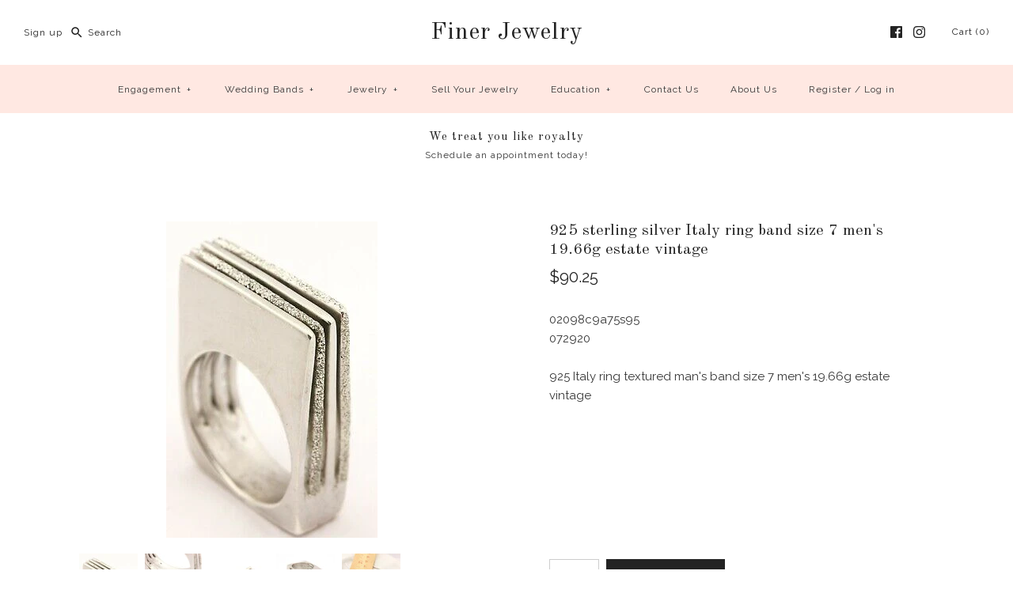

--- FILE ---
content_type: text/html; charset=utf-8
request_url: https://afinerdiamond.com/products/925-sterling-silver-italy-ring-band-size-7-men-s-19-66g-estate-vintage
body_size: 38584
content:
<!DOCTYPE html>
<html class="no-js">
<head>
  <!-- Symmetry 3.0.3 -->
  <meta charset="UTF-8">
  <meta http-equiv="X-UA-Compatible" content="IE=edge,chrome=1">
  <meta name="viewport" content="width=device-width,initial-scale=1.0" />
  <meta name="theme-color" content="#232323">
  
  
  
  <title>
    925 sterling silver Italy ring band size 7 men&#39;s 19.66g estate vintage &ndash; Finer Jewelry
  </title>
  
  <meta name="description" content="02098c9a75s95072920925 Italy ring textured man&#39;s band size 7 men&#39;s 19.66g estate vintage      " />
  
  <link rel="canonical" href="https://afinerdiamond.com/products/925-sterling-silver-italy-ring-band-size-7-men-s-19-66g-estate-vintage" />
  
  
<meta property="og:site_name" content="Finer Jewelry" />

    <meta property="og:image" content="http://afinerdiamond.com/cdn/shop/products/1_87c0423a-1225-4daf-b7b5-b2b58fdf591e_1024x1024.jpg?v=1667666696" />
    <meta property="og:description" content="
02098c9a75s95072920925 Italy ring textured man&#39;s band size 7 men&#39;s 19.66g estate vintage


 
 
 

" />
    <meta property="og:title" content="925 sterling silver Italy ring band size 7 men&#39;s 19.66g estate vintage - Finer Jewelry" />
    <meta property="og:type" content="product" />
    <meta property="og:url" content="https://afinerdiamond.com/products/925-sterling-silver-italy-ring-band-size-7-men-s-19-66g-estate-vintage" />
    <meta property="og:price:amount" content="90.25" />
    <meta property="og:price:currency" content="USD" />
    <meta property="og:availability" content="instock" />

  
 



  <meta name="twitter:card" content="summary">


  <meta name="twitter:title" content="925 sterling silver Italy ring band size 7 men&#39;s 19.66g estate vintage">
  <meta name="twitter:description" content="
02098c9a75s95072920925 Italy ring textured man&#39;s band size 7 men&#39;s 19.66g estate vintage


 
 
 

">
  <meta name="twitter:image" content="https://afinerdiamond.com/cdn/shop/products/1_87c0423a-1225-4daf-b7b5-b2b58fdf591e_600x600.jpg?v=1667666696">
  <meta name="twitter:image:width" content="600">
  <meta name="twitter:image:height" content="600">

  
  



<link href="//fonts.googleapis.com/css?family=Raleway:400,700|Old+Standard+TT:400,700|Old+Standard+TT:400,700|Raleway:400,700|Raleway:400,700" rel="stylesheet" type="text/css">

  
  <link href="//afinerdiamond.com/cdn/shop/t/2/assets/styles.scss.css?v=124888196832715873641762606942" rel="stylesheet" type="text/css" media="all" />
  
  
  
  <script src="//ajax.googleapis.com/ajax/libs/jquery/1.8/jquery.min.js" type="text/javascript"></script>
  <script src="//afinerdiamond.com/cdn/shopifycloud/storefront/assets/themes_support/api.jquery-7ab1a3a4.js" type="text/javascript"></script>
<script>
  Shopify.money_format = "${{amount}}";
  window.theme = window.theme || {};
  theme.money_format = "${{amount}}";
  theme.productData = {};
  document.documentElement.className = document.documentElement.className.replace('no-js', '');
</script>

  <script>window.performance && window.performance.mark && window.performance.mark('shopify.content_for_header.start');</script><meta id="shopify-digital-wallet" name="shopify-digital-wallet" content="/28440035402/digital_wallets/dialog">
<meta name="shopify-checkout-api-token" content="935edc08172c7d0e5b31749f91be6170">
<link rel="alternate" type="application/json+oembed" href="https://afinerdiamond.com/products/925-sterling-silver-italy-ring-band-size-7-men-s-19-66g-estate-vintage.oembed">
<script async="async" src="/checkouts/internal/preloads.js?locale=en-US"></script>
<link rel="preconnect" href="https://shop.app" crossorigin="anonymous">
<script async="async" src="https://shop.app/checkouts/internal/preloads.js?locale=en-US&shop_id=28440035402" crossorigin="anonymous"></script>
<script id="apple-pay-shop-capabilities" type="application/json">{"shopId":28440035402,"countryCode":"US","currencyCode":"USD","merchantCapabilities":["supports3DS"],"merchantId":"gid:\/\/shopify\/Shop\/28440035402","merchantName":"Finer Jewelry","requiredBillingContactFields":["postalAddress","email","phone"],"requiredShippingContactFields":["postalAddress","email","phone"],"shippingType":"shipping","supportedNetworks":["visa","masterCard","amex","discover","elo","jcb"],"total":{"type":"pending","label":"Finer Jewelry","amount":"1.00"},"shopifyPaymentsEnabled":true,"supportsSubscriptions":true}</script>
<script id="shopify-features" type="application/json">{"accessToken":"935edc08172c7d0e5b31749f91be6170","betas":["rich-media-storefront-analytics"],"domain":"afinerdiamond.com","predictiveSearch":true,"shopId":28440035402,"locale":"en"}</script>
<script>var Shopify = Shopify || {};
Shopify.shop = "finer-jewelry-chicago.myshopify.com";
Shopify.locale = "en";
Shopify.currency = {"active":"USD","rate":"1.0"};
Shopify.country = "US";
Shopify.theme = {"name":"symmetry","id":80809984074,"schema_name":"Symmetry","schema_version":"3.0.3","theme_store_id":null,"role":"main"};
Shopify.theme.handle = "null";
Shopify.theme.style = {"id":null,"handle":null};
Shopify.cdnHost = "afinerdiamond.com/cdn";
Shopify.routes = Shopify.routes || {};
Shopify.routes.root = "/";</script>
<script type="module">!function(o){(o.Shopify=o.Shopify||{}).modules=!0}(window);</script>
<script>!function(o){function n(){var o=[];function n(){o.push(Array.prototype.slice.apply(arguments))}return n.q=o,n}var t=o.Shopify=o.Shopify||{};t.loadFeatures=n(),t.autoloadFeatures=n()}(window);</script>
<script>
  window.ShopifyPay = window.ShopifyPay || {};
  window.ShopifyPay.apiHost = "shop.app\/pay";
  window.ShopifyPay.redirectState = null;
</script>
<script id="shop-js-analytics" type="application/json">{"pageType":"product"}</script>
<script defer="defer" async type="module" src="//afinerdiamond.com/cdn/shopifycloud/shop-js/modules/v2/client.init-shop-cart-sync_BN7fPSNr.en.esm.js"></script>
<script defer="defer" async type="module" src="//afinerdiamond.com/cdn/shopifycloud/shop-js/modules/v2/chunk.common_Cbph3Kss.esm.js"></script>
<script defer="defer" async type="module" src="//afinerdiamond.com/cdn/shopifycloud/shop-js/modules/v2/chunk.modal_DKumMAJ1.esm.js"></script>
<script type="module">
  await import("//afinerdiamond.com/cdn/shopifycloud/shop-js/modules/v2/client.init-shop-cart-sync_BN7fPSNr.en.esm.js");
await import("//afinerdiamond.com/cdn/shopifycloud/shop-js/modules/v2/chunk.common_Cbph3Kss.esm.js");
await import("//afinerdiamond.com/cdn/shopifycloud/shop-js/modules/v2/chunk.modal_DKumMAJ1.esm.js");

  window.Shopify.SignInWithShop?.initShopCartSync?.({"fedCMEnabled":true,"windoidEnabled":true});

</script>
<script>
  window.Shopify = window.Shopify || {};
  if (!window.Shopify.featureAssets) window.Shopify.featureAssets = {};
  window.Shopify.featureAssets['shop-js'] = {"shop-cart-sync":["modules/v2/client.shop-cart-sync_CJVUk8Jm.en.esm.js","modules/v2/chunk.common_Cbph3Kss.esm.js","modules/v2/chunk.modal_DKumMAJ1.esm.js"],"init-fed-cm":["modules/v2/client.init-fed-cm_7Fvt41F4.en.esm.js","modules/v2/chunk.common_Cbph3Kss.esm.js","modules/v2/chunk.modal_DKumMAJ1.esm.js"],"init-shop-email-lookup-coordinator":["modules/v2/client.init-shop-email-lookup-coordinator_Cc088_bR.en.esm.js","modules/v2/chunk.common_Cbph3Kss.esm.js","modules/v2/chunk.modal_DKumMAJ1.esm.js"],"init-windoid":["modules/v2/client.init-windoid_hPopwJRj.en.esm.js","modules/v2/chunk.common_Cbph3Kss.esm.js","modules/v2/chunk.modal_DKumMAJ1.esm.js"],"shop-button":["modules/v2/client.shop-button_B0jaPSNF.en.esm.js","modules/v2/chunk.common_Cbph3Kss.esm.js","modules/v2/chunk.modal_DKumMAJ1.esm.js"],"shop-cash-offers":["modules/v2/client.shop-cash-offers_DPIskqss.en.esm.js","modules/v2/chunk.common_Cbph3Kss.esm.js","modules/v2/chunk.modal_DKumMAJ1.esm.js"],"shop-toast-manager":["modules/v2/client.shop-toast-manager_CK7RT69O.en.esm.js","modules/v2/chunk.common_Cbph3Kss.esm.js","modules/v2/chunk.modal_DKumMAJ1.esm.js"],"init-shop-cart-sync":["modules/v2/client.init-shop-cart-sync_BN7fPSNr.en.esm.js","modules/v2/chunk.common_Cbph3Kss.esm.js","modules/v2/chunk.modal_DKumMAJ1.esm.js"],"init-customer-accounts-sign-up":["modules/v2/client.init-customer-accounts-sign-up_CfPf4CXf.en.esm.js","modules/v2/client.shop-login-button_DeIztwXF.en.esm.js","modules/v2/chunk.common_Cbph3Kss.esm.js","modules/v2/chunk.modal_DKumMAJ1.esm.js"],"pay-button":["modules/v2/client.pay-button_CgIwFSYN.en.esm.js","modules/v2/chunk.common_Cbph3Kss.esm.js","modules/v2/chunk.modal_DKumMAJ1.esm.js"],"init-customer-accounts":["modules/v2/client.init-customer-accounts_DQ3x16JI.en.esm.js","modules/v2/client.shop-login-button_DeIztwXF.en.esm.js","modules/v2/chunk.common_Cbph3Kss.esm.js","modules/v2/chunk.modal_DKumMAJ1.esm.js"],"avatar":["modules/v2/client.avatar_BTnouDA3.en.esm.js"],"init-shop-for-new-customer-accounts":["modules/v2/client.init-shop-for-new-customer-accounts_CsZy_esa.en.esm.js","modules/v2/client.shop-login-button_DeIztwXF.en.esm.js","modules/v2/chunk.common_Cbph3Kss.esm.js","modules/v2/chunk.modal_DKumMAJ1.esm.js"],"shop-follow-button":["modules/v2/client.shop-follow-button_BRMJjgGd.en.esm.js","modules/v2/chunk.common_Cbph3Kss.esm.js","modules/v2/chunk.modal_DKumMAJ1.esm.js"],"checkout-modal":["modules/v2/client.checkout-modal_B9Drz_yf.en.esm.js","modules/v2/chunk.common_Cbph3Kss.esm.js","modules/v2/chunk.modal_DKumMAJ1.esm.js"],"shop-login-button":["modules/v2/client.shop-login-button_DeIztwXF.en.esm.js","modules/v2/chunk.common_Cbph3Kss.esm.js","modules/v2/chunk.modal_DKumMAJ1.esm.js"],"lead-capture":["modules/v2/client.lead-capture_DXYzFM3R.en.esm.js","modules/v2/chunk.common_Cbph3Kss.esm.js","modules/v2/chunk.modal_DKumMAJ1.esm.js"],"shop-login":["modules/v2/client.shop-login_CA5pJqmO.en.esm.js","modules/v2/chunk.common_Cbph3Kss.esm.js","modules/v2/chunk.modal_DKumMAJ1.esm.js"],"payment-terms":["modules/v2/client.payment-terms_BxzfvcZJ.en.esm.js","modules/v2/chunk.common_Cbph3Kss.esm.js","modules/v2/chunk.modal_DKumMAJ1.esm.js"]};
</script>
<script>(function() {
  var isLoaded = false;
  function asyncLoad() {
    if (isLoaded) return;
    isLoaded = true;
    var urls = ["https:\/\/cdn.shopify.com\/s\/files\/1\/0284\/4003\/5402\/t\/2\/assets\/tipo.booking.init.js?shop=finer-jewelry-chicago.myshopify.com"];
    for (var i = 0; i < urls.length; i++) {
      var s = document.createElement('script');
      s.type = 'text/javascript';
      s.async = true;
      s.src = urls[i];
      var x = document.getElementsByTagName('script')[0];
      x.parentNode.insertBefore(s, x);
    }
  };
  if(window.attachEvent) {
    window.attachEvent('onload', asyncLoad);
  } else {
    window.addEventListener('load', asyncLoad, false);
  }
})();</script>
<script id="__st">var __st={"a":28440035402,"offset":-18000,"reqid":"58be2033-cb79-46f5-9cda-f9dcdc9fc5d9-1769782953","pageurl":"afinerdiamond.com\/products\/925-sterling-silver-italy-ring-band-size-7-men-s-19-66g-estate-vintage","u":"f28ced7fc4c8","p":"product","rtyp":"product","rid":7506026496182};</script>
<script>window.ShopifyPaypalV4VisibilityTracking = true;</script>
<script id="captcha-bootstrap">!function(){'use strict';const t='contact',e='account',n='new_comment',o=[[t,t],['blogs',n],['comments',n],[t,'customer']],c=[[e,'customer_login'],[e,'guest_login'],[e,'recover_customer_password'],[e,'create_customer']],r=t=>t.map((([t,e])=>`form[action*='/${t}']:not([data-nocaptcha='true']) input[name='form_type'][value='${e}']`)).join(','),a=t=>()=>t?[...document.querySelectorAll(t)].map((t=>t.form)):[];function s(){const t=[...o],e=r(t);return a(e)}const i='password',u='form_key',d=['recaptcha-v3-token','g-recaptcha-response','h-captcha-response',i],f=()=>{try{return window.sessionStorage}catch{return}},m='__shopify_v',_=t=>t.elements[u];function p(t,e,n=!1){try{const o=window.sessionStorage,c=JSON.parse(o.getItem(e)),{data:r}=function(t){const{data:e,action:n}=t;return t[m]||n?{data:e,action:n}:{data:t,action:n}}(c);for(const[e,n]of Object.entries(r))t.elements[e]&&(t.elements[e].value=n);n&&o.removeItem(e)}catch(o){console.error('form repopulation failed',{error:o})}}const l='form_type',E='cptcha';function T(t){t.dataset[E]=!0}const w=window,h=w.document,L='Shopify',v='ce_forms',y='captcha';let A=!1;((t,e)=>{const n=(g='f06e6c50-85a8-45c8-87d0-21a2b65856fe',I='https://cdn.shopify.com/shopifycloud/storefront-forms-hcaptcha/ce_storefront_forms_captcha_hcaptcha.v1.5.2.iife.js',D={infoText:'Protected by hCaptcha',privacyText:'Privacy',termsText:'Terms'},(t,e,n)=>{const o=w[L][v],c=o.bindForm;if(c)return c(t,g,e,D).then(n);var r;o.q.push([[t,g,e,D],n]),r=I,A||(h.body.append(Object.assign(h.createElement('script'),{id:'captcha-provider',async:!0,src:r})),A=!0)});var g,I,D;w[L]=w[L]||{},w[L][v]=w[L][v]||{},w[L][v].q=[],w[L][y]=w[L][y]||{},w[L][y].protect=function(t,e){n(t,void 0,e),T(t)},Object.freeze(w[L][y]),function(t,e,n,w,h,L){const[v,y,A,g]=function(t,e,n){const i=e?o:[],u=t?c:[],d=[...i,...u],f=r(d),m=r(i),_=r(d.filter((([t,e])=>n.includes(e))));return[a(f),a(m),a(_),s()]}(w,h,L),I=t=>{const e=t.target;return e instanceof HTMLFormElement?e:e&&e.form},D=t=>v().includes(t);t.addEventListener('submit',(t=>{const e=I(t);if(!e)return;const n=D(e)&&!e.dataset.hcaptchaBound&&!e.dataset.recaptchaBound,o=_(e),c=g().includes(e)&&(!o||!o.value);(n||c)&&t.preventDefault(),c&&!n&&(function(t){try{if(!f())return;!function(t){const e=f();if(!e)return;const n=_(t);if(!n)return;const o=n.value;o&&e.removeItem(o)}(t);const e=Array.from(Array(32),(()=>Math.random().toString(36)[2])).join('');!function(t,e){_(t)||t.append(Object.assign(document.createElement('input'),{type:'hidden',name:u})),t.elements[u].value=e}(t,e),function(t,e){const n=f();if(!n)return;const o=[...t.querySelectorAll(`input[type='${i}']`)].map((({name:t})=>t)),c=[...d,...o],r={};for(const[a,s]of new FormData(t).entries())c.includes(a)||(r[a]=s);n.setItem(e,JSON.stringify({[m]:1,action:t.action,data:r}))}(t,e)}catch(e){console.error('failed to persist form',e)}}(e),e.submit())}));const S=(t,e)=>{t&&!t.dataset[E]&&(n(t,e.some((e=>e===t))),T(t))};for(const o of['focusin','change'])t.addEventListener(o,(t=>{const e=I(t);D(e)&&S(e,y())}));const B=e.get('form_key'),M=e.get(l),P=B&&M;t.addEventListener('DOMContentLoaded',(()=>{const t=y();if(P)for(const e of t)e.elements[l].value===M&&p(e,B);[...new Set([...A(),...v().filter((t=>'true'===t.dataset.shopifyCaptcha))])].forEach((e=>S(e,t)))}))}(h,new URLSearchParams(w.location.search),n,t,e,['guest_login'])})(!0,!0)}();</script>
<script integrity="sha256-4kQ18oKyAcykRKYeNunJcIwy7WH5gtpwJnB7kiuLZ1E=" data-source-attribution="shopify.loadfeatures" defer="defer" src="//afinerdiamond.com/cdn/shopifycloud/storefront/assets/storefront/load_feature-a0a9edcb.js" crossorigin="anonymous"></script>
<script crossorigin="anonymous" defer="defer" src="//afinerdiamond.com/cdn/shopifycloud/storefront/assets/shopify_pay/storefront-65b4c6d7.js?v=20250812"></script>
<script data-source-attribution="shopify.dynamic_checkout.dynamic.init">var Shopify=Shopify||{};Shopify.PaymentButton=Shopify.PaymentButton||{isStorefrontPortableWallets:!0,init:function(){window.Shopify.PaymentButton.init=function(){};var t=document.createElement("script");t.src="https://afinerdiamond.com/cdn/shopifycloud/portable-wallets/latest/portable-wallets.en.js",t.type="module",document.head.appendChild(t)}};
</script>
<script data-source-attribution="shopify.dynamic_checkout.buyer_consent">
  function portableWalletsHideBuyerConsent(e){var t=document.getElementById("shopify-buyer-consent"),n=document.getElementById("shopify-subscription-policy-button");t&&n&&(t.classList.add("hidden"),t.setAttribute("aria-hidden","true"),n.removeEventListener("click",e))}function portableWalletsShowBuyerConsent(e){var t=document.getElementById("shopify-buyer-consent"),n=document.getElementById("shopify-subscription-policy-button");t&&n&&(t.classList.remove("hidden"),t.removeAttribute("aria-hidden"),n.addEventListener("click",e))}window.Shopify?.PaymentButton&&(window.Shopify.PaymentButton.hideBuyerConsent=portableWalletsHideBuyerConsent,window.Shopify.PaymentButton.showBuyerConsent=portableWalletsShowBuyerConsent);
</script>
<script data-source-attribution="shopify.dynamic_checkout.cart.bootstrap">document.addEventListener("DOMContentLoaded",(function(){function t(){return document.querySelector("shopify-accelerated-checkout-cart, shopify-accelerated-checkout")}if(t())Shopify.PaymentButton.init();else{new MutationObserver((function(e,n){t()&&(Shopify.PaymentButton.init(),n.disconnect())})).observe(document.body,{childList:!0,subtree:!0})}}));
</script>
<link id="shopify-accelerated-checkout-styles" rel="stylesheet" media="screen" href="https://afinerdiamond.com/cdn/shopifycloud/portable-wallets/latest/accelerated-checkout-backwards-compat.css" crossorigin="anonymous">
<style id="shopify-accelerated-checkout-cart">
        #shopify-buyer-consent {
  margin-top: 1em;
  display: inline-block;
  width: 100%;
}

#shopify-buyer-consent.hidden {
  display: none;
}

#shopify-subscription-policy-button {
  background: none;
  border: none;
  padding: 0;
  text-decoration: underline;
  font-size: inherit;
  cursor: pointer;
}

#shopify-subscription-policy-button::before {
  box-shadow: none;
}

      </style>

<script>window.performance && window.performance.mark && window.performance.mark('shopify.content_for_header.end');</script>
  <script type="text/javascript">
  var tpbAppUrl = 'https://booking.tipo.io';
  // var tpbAppUrl = 'http://localhost/bookingdevUpdate/public';
  var tpbShopId = '3416';
  var tpbShopPlan = {
      plan: 'BETA',
      feature: {"employee": -1, "product": -1, "location": -1, "extraFieldSet": true, "hideBrand": false}
  };
  var tpbUrlShop = 'finer-jewelry-chicago.myshopify.com';
  var tpbCountryCode = window.customCountryCode || ['us'];
  var tpbDomainShop = 'afinerdiamond.com';
  var tpbProductId = '7506026496182';
  var tpbLocale = "en";
  var tpbCustomer = {
      id: '',
      email:'',
      first_name:'',
      last_name:'',
      phone:'',
  };
  var tpbCustomerId = 0;
  
  var tpbProduct_;
  var tpbProduct = {"id":7506026496182,"title":"925 sterling silver Italy ring band size 7 men's 19.66g estate vintage","handle":"925-sterling-silver-italy-ring-band-size-7-men-s-19-66g-estate-vintage","description":"\n02098c9a75s95\u003cdiv\u003e072920\u003c\/div\u003e\u003cdiv\u003e\u003cbr\u003e\u003c\/div\u003e\u003cdiv\u003e925 Italy ring textured man's band size 7 men's 19.66g estate vintage\u003c\/div\u003e\u003cdiv\u003e\n\u003cp\u003e\u003cspan\u003e\u003cbr\u003e\n\u003cbr\u003e\u003c\/span\u003e\u003c\/p\u003e\n\u003cp\u003e\u003cb\u003e\u003cspan\u003e \u003c\/span\u003e\u003c\/b\u003e\u003c\/p\u003e\n\u003cp\u003e\u003cb\u003e\u003cspan\u003e \u003c\/span\u003e\u003c\/b\u003e\u003c\/p\u003e\n\u003cp\u003e\u003cspan\u003e \u003c\/span\u003e\u003cspan\u003e\u003c\/span\u003e\u003c\/p\u003e\n\u003cp\u003e\u003c\/p\u003e\n\u003c\/div\u003e","published_at":"2022-11-05T12:44:56-04:00","created_at":"2022-11-05T12:44:56-04:00","vendor":"Finer Jewelry, Inc.","type":"","tags":["men","ring","silver","size 7","vintage\/antique"],"price":9025,"price_min":9025,"price_max":9025,"available":true,"price_varies":false,"compare_at_price":null,"compare_at_price_min":0,"compare_at_price_max":0,"compare_at_price_varies":false,"variants":[{"id":41938870403254,"title":"Default Title","option1":"Default Title","option2":null,"option3":null,"sku":"02098","requires_shipping":true,"taxable":false,"featured_image":null,"available":true,"name":"925 sterling silver Italy ring band size 7 men's 19.66g estate vintage","public_title":null,"options":["Default Title"],"price":9025,"weight":0,"compare_at_price":null,"inventory_management":"shopify","barcode":null,"requires_selling_plan":false,"selling_plan_allocations":[]}],"images":["\/\/afinerdiamond.com\/cdn\/shop\/products\/1_87c0423a-1225-4daf-b7b5-b2b58fdf591e.jpg?v=1667666696","\/\/afinerdiamond.com\/cdn\/shop\/products\/1_095740f0-f5e6-4f1d-9913-2a2850e500ce.jpg?v=1667666696","\/\/afinerdiamond.com\/cdn\/shop\/products\/1_baa29051-a205-46fb-a33e-435db3a6a539.jpg?v=1667666696","\/\/afinerdiamond.com\/cdn\/shop\/products\/1_3cf97e5d-00a1-4581-acb5-754f65a2abcb.jpg?v=1667666696","\/\/afinerdiamond.com\/cdn\/shop\/products\/1_5b48e575-95cc-4647-84fc-07970a45da33.jpg?v=1667666697","\/\/afinerdiamond.com\/cdn\/shop\/products\/1_edb3d77f-d55d-4de0-9992-42ba3b7016e4.jpg?v=1667666697"],"featured_image":"\/\/afinerdiamond.com\/cdn\/shop\/products\/1_87c0423a-1225-4daf-b7b5-b2b58fdf591e.jpg?v=1667666696","options":["Title"],"media":[{"alt":null,"id":25370394001590,"position":1,"preview_image":{"aspect_ratio":0.668,"height":400,"width":267,"src":"\/\/afinerdiamond.com\/cdn\/shop\/products\/1_87c0423a-1225-4daf-b7b5-b2b58fdf591e.jpg?v=1667666696"},"aspect_ratio":0.668,"height":400,"media_type":"image","src":"\/\/afinerdiamond.com\/cdn\/shop\/products\/1_87c0423a-1225-4daf-b7b5-b2b58fdf591e.jpg?v=1667666696","width":267},{"alt":null,"id":25370394034358,"position":2,"preview_image":{"aspect_ratio":1.498,"height":267,"width":400,"src":"\/\/afinerdiamond.com\/cdn\/shop\/products\/1_095740f0-f5e6-4f1d-9913-2a2850e500ce.jpg?v=1667666696"},"aspect_ratio":1.498,"height":267,"media_type":"image","src":"\/\/afinerdiamond.com\/cdn\/shop\/products\/1_095740f0-f5e6-4f1d-9913-2a2850e500ce.jpg?v=1667666696","width":400},{"alt":null,"id":25370394067126,"position":3,"preview_image":{"aspect_ratio":0.668,"height":400,"width":267,"src":"\/\/afinerdiamond.com\/cdn\/shop\/products\/1_baa29051-a205-46fb-a33e-435db3a6a539.jpg?v=1667666696"},"aspect_ratio":0.668,"height":400,"media_type":"image","src":"\/\/afinerdiamond.com\/cdn\/shop\/products\/1_baa29051-a205-46fb-a33e-435db3a6a539.jpg?v=1667666696","width":267},{"alt":null,"id":25370394099894,"position":4,"preview_image":{"aspect_ratio":1.498,"height":267,"width":400,"src":"\/\/afinerdiamond.com\/cdn\/shop\/products\/1_3cf97e5d-00a1-4581-acb5-754f65a2abcb.jpg?v=1667666696"},"aspect_ratio":1.498,"height":267,"media_type":"image","src":"\/\/afinerdiamond.com\/cdn\/shop\/products\/1_3cf97e5d-00a1-4581-acb5-754f65a2abcb.jpg?v=1667666696","width":400},{"alt":null,"id":25370394132662,"position":5,"preview_image":{"aspect_ratio":0.668,"height":400,"width":267,"src":"\/\/afinerdiamond.com\/cdn\/shop\/products\/1_5b48e575-95cc-4647-84fc-07970a45da33.jpg?v=1667666697"},"aspect_ratio":0.668,"height":400,"media_type":"image","src":"\/\/afinerdiamond.com\/cdn\/shop\/products\/1_5b48e575-95cc-4647-84fc-07970a45da33.jpg?v=1667666697","width":267},{"alt":null,"id":25370394165430,"position":6,"preview_image":{"aspect_ratio":1.498,"height":267,"width":400,"src":"\/\/afinerdiamond.com\/cdn\/shop\/products\/1_edb3d77f-d55d-4de0-9992-42ba3b7016e4.jpg?v=1667666697"},"aspect_ratio":1.498,"height":267,"media_type":"image","src":"\/\/afinerdiamond.com\/cdn\/shop\/products\/1_edb3d77f-d55d-4de0-9992-42ba3b7016e4.jpg?v=1667666697","width":400}],"requires_selling_plan":false,"selling_plan_groups":[],"content":"\n02098c9a75s95\u003cdiv\u003e072920\u003c\/div\u003e\u003cdiv\u003e\u003cbr\u003e\u003c\/div\u003e\u003cdiv\u003e925 Italy ring textured man's band size 7 men's 19.66g estate vintage\u003c\/div\u003e\u003cdiv\u003e\n\u003cp\u003e\u003cspan\u003e\u003cbr\u003e\n\u003cbr\u003e\u003c\/span\u003e\u003c\/p\u003e\n\u003cp\u003e\u003cb\u003e\u003cspan\u003e \u003c\/span\u003e\u003c\/b\u003e\u003c\/p\u003e\n\u003cp\u003e\u003cb\u003e\u003cspan\u003e \u003c\/span\u003e\u003c\/b\u003e\u003c\/p\u003e\n\u003cp\u003e\u003cspan\u003e \u003c\/span\u003e\u003cspan\u003e\u003c\/span\u003e\u003c\/p\u003e\n\u003cp\u003e\u003c\/p\u003e\n\u003c\/div\u003e"};
        		tpbProduct.variants[0].inventory_management  = 'shopify';
  		tpbProduct.variants[0].inventory_quantity = 1;
      tpbProduct.variants[0].inventory_policy   = 'deny';
    
    tpbProduct.options = [{"name":"Title","position":1,"values":["Default Title"]}]  
  var tpbVariantId = false;

    var tpbSettings = {"general":{"hide_add_to_cart":"2","hide_buy_now":"2","redirect_url":null,"allow_bring_more":true,"confirm_to":"checkout","time_format":"24h","multipleEmployees":"0","multipleLocations":"0","formatDate":"MM-DD-YYYY","formatDateServe":"m-d-Y","formatDateTime":"MM-DD-YYYY HH:mm","formatTime":"HH:mm","weekStart":"0","available_time":{"work_hours":[{"periods":[{"startTime":"08:00","endTime":"16:00"}],"day":"MonDay"},{"periods":[{"startTime":"08:00","endTime":"16:00"}],"day":"Tuesday"},{"periods":[{"startTime":"08:00","endTime":"16:00"}],"day":"Wednesday"},{"periods":[{"startTime":"08:00","endTime":"16:00"}],"day":"Thursday"},{"periods":[{"startTime":"08:00","endTime":"16:00"}],"day":"Friday"},{"periods":[{"startTime":"08:00","endTime":"16:00"}],"day":"Saturday"},{"periods":[{"startTime":"08:00","endTime":"16:00"}],"day":"Sunday"}],"days_off":[],"special_days":[]}},"booking":{"font":"Arial","primary_color":"#FF7697","cancel_button":"#ffffff","text_color":"#6370a7","calender_background_color":"#2b3360","calender_text_color":"#ffffff","day_off_color":"#a3a3a3","time_slot_color":"#414c89","time_slot_color_hover":"#313d88","selected_time_slot_color":"#ffd153","background_color_calendar":"#2b3360","background_image":"preset2.jpg","selected_day_color":"#FF7697","time_slot_color_selected":"#ffd153","timeBlock":"fixed","stepping":"60","text_price_color":"#ff0000","background_color_box_message_time_slot_no_available":"#ffffff","text_color_text_box_message_time_slot_no_available":"#000000","time_slot_no_available_color":"#a3a3a3","sortProduct":{"type":1,"sortProductAuto":"asc","sortProductManually":[]},"statusDefault":"2"},"translation":{"widget":{"default":{"time_slot_no_available":"This slot is no longer available","please_select":"Please select appointment","training":"Training","trainer":"Trainer","bringing_anyone":"Bringing anyone with you?","num_of_additional":"Number of Additional People","date_and_time":"Pick date & time","continue":"Continue","total_price":"Total Price","confirm":"Confirm","cancel":"Cancel","thank_you":"Thank you! Your booking is completed","date":"Date","time":"Time","location":"Location","first_name":"First name","last_name":"Last name","phone":"Phone","email":"Email","address":"Address","address_2":"Address 2","status":"Status","country":"Country","quantity":"Quantity","product":"Appointment","product_placeholder":"Select your appointment","variant":"Variant","variant_placeholder":"Select your variant","location_placeholder":"Select your location","employee":"Team Member","employee_placeholder":"Select a team member","back":"Back","payment":"Payment","datetime":"Date Time","duration":"Duration","you_can_only_bring":"You can only bring {number} people","not_available":"Selected appointment is currently not available.","is_required":"This field is required.","price":"Price","export_file_isc":"Export to file isc","full_name":"Fullname","no_employee":"No team member","no_location":"No location","text_price_color":"#ff0000","confirm_free_booking_successfully":"Thank for your booking . We'll get back to you shortly.","confirm_free_booking_unsuccessfully":"Whoops, looks like something went wrong.","duration_unit":"minutes","valid_phone_number":"Please enter a valid phone number.","valid_email":"Please enter a valid email."}},"languageDatepicker":"en-US","customDatePickerDays":"Sunday, Monday, Tuesday, Wednesday, Thursday, Friday, Saturday","customDatePickerDaysShort":"Sun, Mon, Tue, Wed, Thu, Fri, Sat","customDatePickerDaysMin":"Su, Mo, Tu, We, Th, Fr, Sa","customDatePickerMonths":"January, February, March, April, May, June, July, August, September, October, November, December","customDatePickerMonthsShort":"Jan, Feb, Mar, Apr, May, Jun, Jul, Aug, Sep, Oct, Nov, Dec"},"free_form":{"first_name":{"enable":true,"label":"First name","required":true},"last_name":{"enable":true,"label":"Last name","required":true},"email":{"label":"Email","required":true,"enable":true},"phone_number":{"enable":true,"label":"Phone number","required":true}},"languageDatepicker":{"days":["Sunday","Monday","Tuesday","Wednesday","Thursday","Friday","Saturday"],"daysShort":["Sun","Mon","Tue","Wed","Thu","Fri","Sat"],"daysMin":["Su","Mo","Tu","We","Th","Fr","Sa"],"months":["January","February","March","April","May","June","July","August","September","October","November","December"],"monthsShort":["Jan","Feb","Mar","Apr","May","Jun","Jul","Aug","Sep","Oct","Nov","Dec"]}}
  var checkPageProduct = false;
  
  checkPageProduct = true;
  

    var tpbBackground = 'https://booking.tipo.io/storage/background-image/preset2.jpg';
  
  var tpbTimeZoneShop = 'America/New_York';
  var tpbTimeZoneServer = 'UTC';

  var tpbConfigs = {
    products : [],
    locations : [{"id":4108,"name":"Default location","employee_ids":[5359]}],
    employees : [{"id":5359,"first_name":"Atalie","last_name":"Finer"}]
  };
  var tpbText = tpbSettings.translation.widget.default;
  if (tpbSettings.translation.widget[tpbLocale]) {
      tpbText = tpbSettings.translation.widget[tpbLocale];
  }
  var tpbLinkStyle = '//afinerdiamond.com/cdn/shop/t/2/assets/tipo.booking.scss.css?v=26391011572044850081601870278'
</script>
<textarea style="display:none !important" class="tipo-money-format">${{amount}}</textarea>
<link href="//afinerdiamond.com/cdn/shop/t/2/assets/tipo.booking.scss.css?v=26391011572044850081601870278" rel="stylesheet" type="text/css" media="all" /><script src='//afinerdiamond.com/cdn/shop/t/2/assets/tipo.booking.js?v=107950047713117154891602120761' ></script>


  <script type="template/html" id="tpb-template_history-booking">
    <div class="tpb-header"><p>Booking History</p></div>
    <div class="tpb-list-history">
        <div class="tpb-sub-scroll">
            <p>< - - - - - ></p>
        </div>
        <div class="tpb-table-scroll">
            <table class="tpb-table">
                <thead class="tpb-table_thead">
                <tr>
                    {% if settings.general.multipleEmployees == '1' %}
                    <th class="tpb-column-scroll tpb-table_th-trainer" width="22%">{{tpbText.employee}}
                    </th>
                    {% endif %}
                    {% if settings.general.multipleLocations == '1' %}
                    <th class="tpb-table_th-location" width="20%">{{tpbText.location}}</th>
                    {% endif %}
                    <th class="tpb-table_th-services" width="20%">{{tpbText.product}}</th>
                    <th class="tpb-table_th-time" width="12%">{{tpbText.time}}</th>
                    <th class="tpb-table_th-payment" width="11%">{{tpbText.payment}}</th>
                    <th class="tpb-table_th-status" width="10%">{{tpbText.status}}</th>
                    <th class="tpb-table_th-view" width="5%"></th>
                </tr>
                </thead>
                <tbody class="tpb-table_tbody">
                {% for booking in bookings %}
                <tr>
                    {% if settings.general.multipleEmployees == '1' %}
                    <td class="tpb-column-scroll">
                        <div class="tpb-table_trainer">
                            <div class="tpb-table_avatar">
                                <img src={{ booking.employee.avatar }} alt="">
                            </div>
                            <div class="tpb-table_title">
                                <span class="tpb-context-table">{{ booking.employee.first_name }} {{ booking.employee.last_name}}</span>
                                <p class="tpb-table-sub">{{ booking.employee.email }}</p>
                            </div>
                        </div>
                    </td>
                    {% endif %}
                    {% if settings.general.multipleLocations == '1' %}
                    <td><span class="tpb-context-table">{{ booking.location.name }}</span></td>
                    {% endif %}
                    <td><span class="tpb-context-table">{{ booking.service.title }}</span></td>
                    <td>
              <span class="tpb-context-table tpb-context-table_time">
                <svg class="svg-icon" viewBox="0 0 20 20">
                  <path
                      d="M10.25,2.375c-4.212,0-7.625,3.413-7.625,7.625s3.413,7.625,7.625,7.625s7.625-3.413,7.625-7.625S14.462,2.375,10.25,2.375M10.651,16.811v-0.403c0-0.221-0.181-0.401-0.401-0.401s-0.401,0.181-0.401,0.401v0.403c-3.443-0.201-6.208-2.966-6.409-6.409h0.404c0.22,0,0.401-0.181,0.401-0.401S4.063,9.599,3.843,9.599H3.439C3.64,6.155,6.405,3.391,9.849,3.19v0.403c0,0.22,0.181,0.401,0.401,0.401s0.401-0.181,0.401-0.401V3.19c3.443,0.201,6.208,2.965,6.409,6.409h-0.404c-0.22,0-0.4,0.181-0.4,0.401s0.181,0.401,0.4,0.401h0.404C16.859,13.845,14.095,16.609,10.651,16.811 M12.662,12.412c-0.156,0.156-0.409,0.159-0.568,0l-2.127-2.129C9.986,10.302,9.849,10.192,9.849,10V5.184c0-0.221,0.181-0.401,0.401-0.401s0.401,0.181,0.401,0.401v4.651l2.011,2.008C12.818,12.001,12.818,12.256,12.662,12.412"></path>
                </svg>
                {{ booking.time_start }}
              </span>
                        <div class='tooltip'>
                            {{ booking.range_date_time }}
                        </div>
                    </td>
                    <td><p class="tpb-context-table">{{ booking.price | format_money : window.moneyFormat }}</p></td>
                    <td class="tpb-table_status"><span class="tpb-context-table tpb-context-table_status">{{ booking.status }}</span>
                    </td>
                    <td class="tpb-table_action">
              <span class="tpb-context-table">
                  <div class="tpb-wrapper-btnView">
                      <button class="tpb-btnView" data-index={{ forloop.index0 }}>
                      <svg class="svg-icon" viewBox="0 0 20 20">
                        <path
                            d="M10,6.978c-1.666,0-3.022,1.356-3.022,3.022S8.334,13.022,10,13.022s3.022-1.356,3.022-3.022S11.666,6.978,10,6.978M10,12.267c-1.25,0-2.267-1.017-2.267-2.267c0-1.25,1.016-2.267,2.267-2.267c1.251,0,2.267,1.016,2.267,2.267C12.267,11.25,11.251,12.267,10,12.267 M18.391,9.733l-1.624-1.639C14.966,6.279,12.563,5.278,10,5.278S5.034,6.279,3.234,8.094L1.609,9.733c-0.146,0.147-0.146,0.386,0,0.533l1.625,1.639c1.8,1.815,4.203,2.816,6.766,2.816s4.966-1.001,6.767-2.816l1.624-1.639C18.536,10.119,18.536,9.881,18.391,9.733 M16.229,11.373c-1.656,1.672-3.868,2.594-6.229,2.594s-4.573-0.922-6.23-2.594L2.41,10l1.36-1.374C5.427,6.955,7.639,6.033,10,6.033s4.573,0.922,6.229,2.593L17.59,10L16.229,11.373z"></path>
                      </svg>
                    </button>
                  </div>
              </span>
                    </td>
                </tr>
                {% endfor %}
                </tbody>
            </table>
        </div>
        <div class="tpb-wrapper-btnExport">
            <button class="tpb-btnExport" >
                <div class="tpb-btnExport-title">
                    <svg class="svg-icon" height="453pt" viewBox="0 -28 453.99791 453" width="453pt" xmlns="http://www.w3.org/2000/svg">
                        <path d="m345.375 3.410156c-2.863281-2.847656-7.160156-3.695312-10.890625-2.144531s-6.164063 5.195313-6.164063 9.234375v53.359375c-54.011718 2.148437-81.058593 24.539063-85.191406 28.261719-27.25 22.363281-45.855468 53.527344-52.613281 88.121094-3.378906 16.714843-3.984375 33.871093-1.785156 50.78125l.007812.058593c.019531.148438.042969.300781.066407.449219l2.125 12.214844c.714843 4.113281 3.914062 7.351562 8.019531 8.117187 4.109375.765625 8.257812-1.105469 10.40625-4.6875l6.367187-10.613281c19.5625-32.527344 43.941406-54.089844 72.46875-64.085938 12.867188-4.550781 26.5-6.546874 40.128906-5.882812v55.265625c0 4.046875 2.441407 7.699219 6.183594 9.242187 3.746094 1.546876 8.050782.679688 10.90625-2.191406l105.675782-106.210937c3.894531-3.914063 3.878906-10.246094-.035157-14.140625zm2.949219 194.214844v-40.027344c0-4.90625-3.5625-9.089844-8.410157-9.871094-8.554687-1.378906-31.371093-3.570312-58.335937 5.878907-28.765625 10.078125-53.652344 29.910156-74.148437 59.050781-.058594-9.574219.847656-19.132812 2.707031-28.527344 6.078125-30.730468 21.515625-56.542968 45.878906-76.710937.214844-.175781.417969-.359375.617187-.554688.699219-.648437 26.097657-23.578125 81.609376-23.164062h.074218c5.523438 0 10.003906-4.480469 10.007813-10.003907v-39.136718l81.535156 81.125zm0 0"/><path d="m417.351562 294.953125c-5.519531 0-10 4.476563-10 10v42.261719c-.015624 16.5625-13.4375 29.980468-30 30h-327.351562c-16.5625-.019532-29.980469-13.4375-30-30v-238.242188c.019531-16.5625 13.4375-29.980468 30-30h69.160156c5.523438 0 10-4.476562 10-10 0-5.523437-4.476562-10-10-10h-69.160156c-27.601562.03125-49.96875 22.398438-50 50v238.242188c.03125 27.601562 22.398438 49.96875 50 50h327.351562c27.601563-.03125 49.96875-22.398438 50-50v-42.261719c0-5.523437-4.476562-10-10-10zm0 0"/>
                    </svg>
                    <span class="tpb-btnExport-title_text">{% if tpbText.export_file_isc %}{{tpbText.export_file_isc}}{% else %}Export to file isc{% endif %}</span>
                </div>

            </button>
        </div>
    </div>

    <div class="copyright">
        <a href="//apps.shopify.com/partners/tipo" rel="nofollow" attribute target="_blank">Made by <span
            class="company">Tipo Appointment Booking</span></a>
    </div>
</script>
<script type="template/html" id="tpb-modal-control">
    <div id="tpb-modal" class="tpb-modal">

        <!-- Modal content -->
        <div class="tpb-modal-content">
            <span class="tpb-close">&times;</span>
            <div class="tpb-content"></div>
        </div>

    </div>
</script>
<script type="template/html" id="tpb-modal-detail">
    <div class="confirm">
        <div class="product-info">
            <div class="thumb"><img src="{{featured_image}}"/></div>
            <div class="title">{{product_title}}</div>
        </div>
        <div class="booking-info">
            {% if settings.general.multipleEmployees == '1' %}
            <div class="employee">
                <label>
                    <svg xmlns="http://www.w3.org/2000/svg" width="14" height="14" viewBox="0 0 14 14">
                        <g id="Group_141" data-name="Group 141" transform="translate(-236.8 -236.8)">
                            <path id="Path_1029" data-name="Path 1029"
                                  d="M236.8,243.8a7,7,0,1,0,7-7A7.009,7.009,0,0,0,236.8,243.8Zm2.926,4.795a19.261,19.261,0,0,1,2.182-1.275.457.457,0,0,0,.258-.413v-.879a.351.351,0,0,0-.049-.178,2.993,2.993,0,0,1-.364-1.074.348.348,0,0,0-.253-.284,1.907,1.907,0,0,1-.255-.626,1.58,1.58,0,0,1-.089-.583.352.352,0,0,0,.33-.468,2,2,0,0,1-.049-1.2,2.324,2.324,0,0,1,.626-1.091,3,3,0,0,1,.591-.488l.012-.009a2.207,2.207,0,0,1,.554-.284h0a1.763,1.763,0,0,1,.5-.092,2.063,2.063,0,0,1,1.263.267,1.508,1.508,0,0,1,.571.517.354.354,0,0,0,.287.189.534.534,0,0,1,.3.213c.167.221.4.795.115,2.182a.35.35,0,0,0,.187.385,1.426,1.426,0,0,1-.084.608,2.192,2.192,0,0,1-.227.583.37.37,0,0,0-.183.023.355.355,0,0,0-.21.261,3.233,3.233,0,0,1-.267.862.354.354,0,0,0-.034.152v1.016a.454.454,0,0,0,.258.414,19.3,19.3,0,0,1,2.182,1.275,6.274,6.274,0,0,1-8.151-.006ZM243.8,237.5a6.293,6.293,0,0,1,4.6,10.6,20.091,20.091,0,0,0-2.257-1.341v-.786a3.679,3.679,0,0,0,.23-.681c.281-.106.479-.433.666-1.091.169-.6.155-1.022-.046-1.263a3.241,3.241,0,0,0-.284-2.527,1.224,1.224,0,0,0-.615-.448,2.252,2.252,0,0,0-.752-.654,2.748,2.748,0,0,0-1.66-.359,2.472,2.472,0,0,0-.677.129h0a2.923,2.923,0,0,0-.721.367,3.931,3.931,0,0,0-.718.592,2.976,2.976,0,0,0-.8,1.407,2.68,2.68,0,0,0-.031,1.252.526.526,0,0,0-.106.1c-.207.25-.224.649-.052,1.261a1.96,1.96,0,0,0,.522,1.013,3.692,3.692,0,0,0,.371,1.051v.637a20.276,20.276,0,0,0-2.257,1.341,6.291,6.291,0,0,1,4.594-10.6Z"
                                  fill="#6370a7"/>
                        </g>
                    </svg>
                    {{tpbText.employee}}
                </label>
                <div class="value">{{employee}}</div>
            </div>
            {% endif %}
            <div class="date">
                <label>
                    <svg xmlns="http://www.w3.org/2000/svg" width="14" height="14" viewBox="0 0 14 14">
                        <path id="Union_1" data-name="Union 1"
                              d="M-4292.616-1014H-4306v-14h14v14Zm0-.616v-9.108h-12.768v9.108Zm0-9.723v-3.047h-12.768v3.047Zm-3.466,7.86v-2.252h2.253v2.252Zm.616-.615h1.02v-1.021h-1.02Zm-4.66.615v-2.252h2.252v2.252Zm.616-.615h1.021v-1.021h-1.021Zm-4.661.615v-2.252h2.253v2.252Zm.616-.615h1.02v-1.021h-1.02Zm7.474-2.733v-2.252h2.252v2.252Zm.615-.615h1.02v-1.021h-1.02Zm-4.66.615v-2.252h2.252v2.252Zm.616-.615h1.02v-1.021h-1.02Zm-4.661.615v-2.252h2.253v2.252Zm.616-.615h1.02v-1.021h-1.02Z"
                              transform="translate(4306 1028)" fill="#6370a7"/>
                    </svg>
                    {{tpbText.date}}
                </label>
                <div class="value">{{date}}</div>
            </div>
            <div class="time">
                <label>
                    <svg xmlns="http://www.w3.org/2000/svg" width="14" height="14" viewBox="0 0 14 14">
                        <g id="Group_150" data-name="Group 150" transform="translate(-179.48 -179.48)">
                            <g id="Group_147" data-name="Group 147">
                                <g id="Group_146" data-name="Group 146">
                                    <path id="Path_1033" data-name="Path 1033"
                                          d="M186.48,179.48a7,7,0,1,0,7,7A7,7,0,0,0,186.48,179.48Zm.3,13.384v-1.231a.3.3,0,1,0-.6,0v1.231a6.4,6.4,0,0,1-6.084-6.084h1.231a.3.3,0,0,0,0-.6H180.1a6.4,6.4,0,0,1,6.084-6.084v1.231a.3.3,0,0,0,.6,0V180.1a6.4,6.4,0,0,1,6.084,6.084h-1.231a.3.3,0,1,0,0,.6h1.234A6.4,6.4,0,0,1,186.78,192.864Z"
                                          fill="#6370a7"/>
                                </g>
                            </g>
                            <g id="Group_149" data-name="Group 149">
                                <g id="Group_148" data-name="Group 148">
                                    <path id="Path_1034" data-name="Path 1034"
                                          d="M189.648,189.273l-2.868-2.916v-3.03a.3.3,0,0,0-.6,0v3.153a.3.3,0,0,0,.087.21l2.952,3a.3.3,0,1,0,.429-.42Z"
                                          fill="#6370a7"/>
                                </g>
                            </g>
                        </g>
                    </svg>
                    {{tpbText.time}}
                </label>
                <div class="value">{{duration}}</div>
            </div>
            {% if settings.general.multipleLocations == '1' %}
            <div class="location">
                <label>
                    <svg xmlns="http://www.w3.org/2000/svg" width="12" height="14" viewBox="0 0 12 14">
                        <g id="Group_153" data-name="Group 153" transform="translate(-358.104 -220.4)">
                            <g id="Group_143" data-name="Group 143">
                                <path id="Path_1030" data-name="Path 1030"
                                      d="M364.1,223.19a2.933,2.933,0,1,0,3.1,2.93A3.023,3.023,0,0,0,364.1,223.19Zm0,5.155a2.229,2.229,0,1,1,2.36-2.225A2.3,2.3,0,0,1,364.1,228.345Z"
                                      fill="#6370a7"/>
                                <path id="Path_1031" data-name="Path 1031"
                                      d="M364.1,220.4c-.069,0-.142,0-.212,0a5.868,5.868,0,0,0-5.756,5.1,5.425,5.425,0,0,0,.079,1.612,1.617,1.617,0,0,0,.043.189,5.21,5.21,0,0,0,.4,1.112,15.808,15.808,0,0,0,4.9,5.8.9.9,0,0,0,1.1,0,15.828,15.828,0,0,0,4.9-5.786,5.338,5.338,0,0,0,.4-1.12c.018-.068.03-.126.04-.18a5.369,5.369,0,0,0,.109-1.074A5.851,5.851,0,0,0,364.1,220.4Zm5.157,6.608c0,.005-.009.054-.03.143a4.96,4.96,0,0,1-.358.994,15.113,15.113,0,0,1-4.69,5.528.125.125,0,0,1-.076.025.135.135,0,0,1-.076-.025,15.146,15.146,0,0,1-4.7-5.54,4.73,4.73,0,0,1-.355-.985c-.019-.075-.028-.12-.031-.135l0-.017a4.784,4.784,0,0,1-.07-1.423,5.277,5.277,0,0,1,10.482.484A4.844,4.844,0,0,1,369.256,227.008Z"
                                      fill="#6370a7"/>
                            </g>
                        </g>
                    </svg>
                    {{tpbText.location}}
                </label>
                <div class="value">{{location}}</div>
            </div>
            {% endif %}
        </div>
        <div class="extra-fields">
            {% for field in extraFieldSets %}
            <div class="element">
                <label class="" for="{{ field.label }}">{{ field.label }}</label>
                <p>{{field.value}}</p>
            </div>

            {% endfor %}
        </div>
        <div class="subtotal">
            <div class="g-row bring">
                <div class="label">{{tpbText.quantity}}</div>
                <div class="value">{{qty}}</div>
            </div>
            <div class="g-row price">
                <div class="label" data-price="{{total_price}}">{{tpbText.total_price}}</div>
                <div class="value" data-qty="{{qty}}" data-total="{{total_price}}">{{ total_price | format_money :
                    window.moneyFormat }}
                </div>
            </div>
        </div>
    </div>
</script>

<script type="template/html" id="tpb-booking-form">
    <div class="tpb-box-wrapper">
        <div class="tpb-box">
            <div class="spinner">
                <div class="lds-ellipsis">
                    <div></div>
                    <div></div>
                    <div></div>
                    <div></div>
                </div>
            </div>
            <form class="tpb-form" novalidate>
                <div class="content" data-step="1">
                    <input type="hidden" class="timeSlots" value=""/>
                    <input type="hidden" class="shopId" name="shopId" value="{{tpbShopId}}"/>
                    <input type="hidden" class="duration" name="duration" value=""
                           data-label="{{tpbText.duration}}"/>
                    <input type="hidden" class="datetime" name="datetime" value=""
                           data-label="{{tpbText.datetime}}"/>
                    <textarea class="hidden extraFieldSets" style="display:none;"></textarea>
                    <div class="step1">
                        <div class="inner-step">
                            <h5>{{tpbText.please_select}}</h5>
                            <div class="tpb-form-control product visible">
                                <label for="product">{{tpbText.product}}</label>
                                {% if isProductPage %}
                                <input type="hidden" id="tpb-productId-input" data-handle="{{currentProducts.handle}}"
                                       name="productId" data-label="{{tpbText.product}}"
                                       value="{{currentProducts.id}}"/>
                                <input type="text" id="tpb-productTitle-input" name="productTitle"
                                       value="{{currentProducts.title}}" readonly/>
                                {% else %}
                                <select class="slim-select tpb-select-product"
                                        placeholder="{{tpbText.product_placeholder}}" name="productId"
                                        data-label="{{tpbText.product}}">
                                    <option data-placeholder="true"></option>
                                    {% for product in products %}
                                    <option value="{{product.id}}" data-handle="{{product.handle}}">{{product.title}}
                                    </option>
                                    {% endfor %}
                                </select>
                                {% endif %}
                            </div>
                            <div class="tpb-form-control variant">
                                <div class="tpb-form-control-option tpb-option-1">
                                    <label for="option-1" class="tpb-label-option1"></label>
                                    <select class="slim-select tpb-select-option tpb-select-option-1"
                                            placeholder="{{tpbText.variant_placeholder}}" name="option1"
                                            data-label="option1">
                                        <option data-placeholder="true"/>
                                    </select>
                                </div>
                                <div class="tpb-form-control-option tpb-option-2">
                                    <label for="option-2" class="tpb-label-option2"></label>
                                    <select class="slim-select tpb-select-option tpb-select-option-2"
                                            placeholder="{{tpbText.variant_placeholder}}" name="option2"
                                            data-label="option2">
                                        <option data-placeholder="true"/>
                                    </select>
                                </div>
                                <div class="tpb-form-control-option tpb-option-3">
                                    <label for="option-3" class="tpb-label-option3"></label>
                                    <select class="slim-select tpb-select-option tpb-select-option-3  "
                                            placeholder="{{tpbText.variant_placeholder}}" name="option3"
                                            data-label="option3">
                                        <option data-placeholder="true"/>
                                    </select>
                                </div>

                            </div>
                            <div class="tpb-form-control location {% if settings.general.multipleLocations == '0' %}tbp-hidden{% endif %}">
                                <label>{{tpbText.location}}</label>
                                <select class="slim-select tpb-select-location"
                                        placeholder="{{tpbText.location_placeholder}}" name="locationId"
                                        data-label="{{tpbText.location}}">
                                    <option data-placeholder="true"></option>
                                    {% for product in products %}
                                    <option value="{{product.id}}">{{product.title}}</option>
                                    {% endfor %}
                                </select>
                            </div>
                            <div class="tpb-form-control employee {% if settings.general.multipleEmployees == '0' %}tbp-hidden{% endif %}">
                                <label for="product">{{tpbText.employee}}</label>
                                <select class="slim-select tpb-select-employee"
                                        placeholder="{{tpbText.employee_placeholder}}" name="employeeId"
                                        data-label="{{tpbText.employee}}">
                                    <option data-placeholder="true"></option>
                                    {% for product in products %}
                                    <option value="{{product.id}}">{{product.title}}</option>
                                    {% endfor %}
                                </select>
                            </div>
                            {% if settings.general.allow_bring_more == true %}
                            <div class="tpb-form-control visible">
                                <label class="inline" for="bring_qty">
                                    <span>{{tpbText.bringing_anyone}}</span>
                                    <label class="switch">
                                        <input type="checkbox" class="bringToggle">
                                        <span class="slider round"></span>
                                    </label>
                                </label>
                            </div>
                            <div class="tpb-form-control bringQty">
                                <label for="product">{{tpbText.num_of_additional}}</label>
                                <input class="bringQty-input" type="text" id="bring_qty" name="bring_qty"
                                       data-label="{{tpbText.num_of_additional}}" value=0 min="1"/>
                                <p id="tpb-message-bring_qty"></p>
                            </div>
                            {% endif %}
                            <div class="tpb-form-control price" {% if tpbProduct.is_free == 0 %} style="display:none;" {% endif %}>
                                <p>{{tpbText.price}}: <span class="tpb-text-price"/></p>
                            </div>
                            <div class="tpb-form-control booking-note">
                                <p></p>
                            </div>
                            <div class="action">
                                <button disabled type="button" class="continue-button c1">
                                    {{tpbText.continue}}
                                </button>
                            </div>
                            <div class="tpb-message_not-available">
                                <div class="content">{{tpbText.not_available}}</div>
                                <div class="dismiss">
                                    <svg viewBox="0 0 20 20" class="" focusable="false" aria-hidden="true">
                                        <path
                                            d="M11.414 10l4.293-4.293a.999.999 0 1 0-1.414-1.414L10 8.586 5.707 4.293a.999.999 0 1 0-1.414 1.414L8.586 10l-4.293 4.293a.999.999 0 1 0 1.414 1.414L10 11.414l4.293 4.293a.997.997 0 0 0 1.414 0 .999.999 0 0 0 0-1.414L11.414 10z"
                                            fill-rule="evenodd"></path>
                                    </svg>
                                </div>
                            </div>
                        </div>
                    </div>
                    <div class="step2">
                        <div class="inner-step">
                            <input type="hidden" name="date" class="date" data-label="{{tpbText.date}}"/>
                            <div class="tpb-datepicker"></div>
                            <div class="timezone-note" >
                            	<div class="timezone-icon"><svg aria-hidden="true" focusable="false" data-prefix="fas" data-icon="globe-americas" class="svg-inline--fa fa-globe-americas fa-w-16" role="img" xmlns="http://www.w3.org/2000/svg" viewBox="0 0 496 512"><path fill="currentColor" d="M248 8C111.03 8 0 119.03 0 256s111.03 248 248 248 248-111.03 248-248S384.97 8 248 8zm82.29 357.6c-3.9 3.88-7.99 7.95-11.31 11.28-2.99 3-5.1 6.7-6.17 10.71-1.51 5.66-2.73 11.38-4.77 16.87l-17.39 46.85c-13.76 3-28 4.69-42.65 4.69v-27.38c1.69-12.62-7.64-36.26-22.63-51.25-6-6-9.37-14.14-9.37-22.63v-32.01c0-11.64-6.27-22.34-16.46-27.97-14.37-7.95-34.81-19.06-48.81-26.11-11.48-5.78-22.1-13.14-31.65-21.75l-.8-.72a114.792 114.792 0 0 1-18.06-20.74c-9.38-13.77-24.66-36.42-34.59-51.14 20.47-45.5 57.36-82.04 103.2-101.89l24.01 12.01C203.48 89.74 216 82.01 216 70.11v-11.3c7.99-1.29 16.12-2.11 24.39-2.42l28.3 28.3c6.25 6.25 6.25 16.38 0 22.63L264 112l-10.34 10.34c-3.12 3.12-3.12 8.19 0 11.31l4.69 4.69c3.12 3.12 3.12 8.19 0 11.31l-8 8a8.008 8.008 0 0 1-5.66 2.34h-8.99c-2.08 0-4.08.81-5.58 2.27l-9.92 9.65a8.008 8.008 0 0 0-1.58 9.31l15.59 31.19c2.66 5.32-1.21 11.58-7.15 11.58h-5.64c-1.93 0-3.79-.7-5.24-1.96l-9.28-8.06a16.017 16.017 0 0 0-15.55-3.1l-31.17 10.39a11.95 11.95 0 0 0-8.17 11.34c0 4.53 2.56 8.66 6.61 10.69l11.08 5.54c9.41 4.71 19.79 7.16 30.31 7.16s22.59 27.29 32 32h66.75c8.49 0 16.62 3.37 22.63 9.37l13.69 13.69a30.503 30.503 0 0 1 8.93 21.57 46.536 46.536 0 0 1-13.72 32.98zM417 274.25c-5.79-1.45-10.84-5-14.15-9.97l-17.98-26.97a23.97 23.97 0 0 1 0-26.62l19.59-29.38c2.32-3.47 5.5-6.29 9.24-8.15l12.98-6.49C440.2 193.59 448 223.87 448 256c0 8.67-.74 17.16-1.82 25.54L417 274.25z"></path></svg></div>
                                <div class="timezone-text">{{tpbTimeZoneShop}}<span class="currentTime"></span></div>
  							</div>
                            <div class="tpb-timepicker">
                            </div>
                        </div>
                        <div class="action">
                            <button type="button" class="back-button c2">{{tpbText.back}}</button>
                            <button disabled type="button" class="continue-button c2">
                                {{tpbText.continue}}
                            </button>
                        </div>
                    </div>
                    <div class="step3">

                    </div>
                </div>
            </form>
        </div>
        <div class="copyright">
            <a href="//apps.shopify.com/partners/tipo" rel="nofollow" attribute target="_blank">Made by <span
                class="company">Tipo Appointment Booking</span></a>
        </div>
    </div>
</script>
<script type="template/html" id="tpb-confirm-form">
    <div class="confirm">
        <div class="product-info">
            <div class="thumb"><img src="{{featured_image}}"/></div>
            <div class="title">{{product_title}}</div>
        </div>
        <div class="booking-info">
            {% if settings.general.multipleEmployees == '1' or tpbService.available_time_basis != 'product' %}
            <div class="employee">
                <label>
                    <svg xmlns="http://www.w3.org/2000/svg" width="14" height="14" viewBox="0 0 14 14">
                        <g id="Group_141" data-name="Group 141" transform="translate(-236.8 -236.8)">
                            <path id="Path_1029" data-name="Path 1029"
                                  d="M236.8,243.8a7,7,0,1,0,7-7A7.009,7.009,0,0,0,236.8,243.8Zm2.926,4.795a19.261,19.261,0,0,1,2.182-1.275.457.457,0,0,0,.258-.413v-.879a.351.351,0,0,0-.049-.178,2.993,2.993,0,0,1-.364-1.074.348.348,0,0,0-.253-.284,1.907,1.907,0,0,1-.255-.626,1.58,1.58,0,0,1-.089-.583.352.352,0,0,0,.33-.468,2,2,0,0,1-.049-1.2,2.324,2.324,0,0,1,.626-1.091,3,3,0,0,1,.591-.488l.012-.009a2.207,2.207,0,0,1,.554-.284h0a1.763,1.763,0,0,1,.5-.092,2.063,2.063,0,0,1,1.263.267,1.508,1.508,0,0,1,.571.517.354.354,0,0,0,.287.189.534.534,0,0,1,.3.213c.167.221.4.795.115,2.182a.35.35,0,0,0,.187.385,1.426,1.426,0,0,1-.084.608,2.192,2.192,0,0,1-.227.583.37.37,0,0,0-.183.023.355.355,0,0,0-.21.261,3.233,3.233,0,0,1-.267.862.354.354,0,0,0-.034.152v1.016a.454.454,0,0,0,.258.414,19.3,19.3,0,0,1,2.182,1.275,6.274,6.274,0,0,1-8.151-.006ZM243.8,237.5a6.293,6.293,0,0,1,4.6,10.6,20.091,20.091,0,0,0-2.257-1.341v-.786a3.679,3.679,0,0,0,.23-.681c.281-.106.479-.433.666-1.091.169-.6.155-1.022-.046-1.263a3.241,3.241,0,0,0-.284-2.527,1.224,1.224,0,0,0-.615-.448,2.252,2.252,0,0,0-.752-.654,2.748,2.748,0,0,0-1.66-.359,2.472,2.472,0,0,0-.677.129h0a2.923,2.923,0,0,0-.721.367,3.931,3.931,0,0,0-.718.592,2.976,2.976,0,0,0-.8,1.407,2.68,2.68,0,0,0-.031,1.252.526.526,0,0,0-.106.1c-.207.25-.224.649-.052,1.261a1.96,1.96,0,0,0,.522,1.013,3.692,3.692,0,0,0,.371,1.051v.637a20.276,20.276,0,0,0-2.257,1.341,6.291,6.291,0,0,1,4.594-10.6Z"
                                  fill="#6370a7"/>
                        </g>
                    </svg>
                    {{tpbText.employee}}
                </label>
                <div class="value">{{employee}}</div>
            </div>
            {% endif %}
            <div class="date">
                <label>
                    <svg xmlns="http://www.w3.org/2000/svg" width="14" height="14" viewBox="0 0 14 14">
                        <path id="Union_1" data-name="Union 1"
                              d="M-4292.616-1014H-4306v-14h14v14Zm0-.616v-9.108h-12.768v9.108Zm0-9.723v-3.047h-12.768v3.047Zm-3.466,7.86v-2.252h2.253v2.252Zm.616-.615h1.02v-1.021h-1.02Zm-4.66.615v-2.252h2.252v2.252Zm.616-.615h1.021v-1.021h-1.021Zm-4.661.615v-2.252h2.253v2.252Zm.616-.615h1.02v-1.021h-1.02Zm7.474-2.733v-2.252h2.252v2.252Zm.615-.615h1.02v-1.021h-1.02Zm-4.66.615v-2.252h2.252v2.252Zm.616-.615h1.02v-1.021h-1.02Zm-4.661.615v-2.252h2.253v2.252Zm.616-.615h1.02v-1.021h-1.02Z"
                              transform="translate(4306 1028)" fill="#6370a7"/>
                    </svg>
                    {{tpbText.datetime}}
                </label>
                <div class="value">{{datetime}}</div>
            </div>
            <div class="time">
                <label>
                    <svg xmlns="http://www.w3.org/2000/svg" width="14" height="14" viewBox="0 0 14 14">
                        <g id="Group_150" data-name="Group 150" transform="translate(-179.48 -179.48)">
                            <g id="Group_147" data-name="Group 147">
                                <g id="Group_146" data-name="Group 146">
                                    <path id="Path_1033" data-name="Path 1033"
                                          d="M186.48,179.48a7,7,0,1,0,7,7A7,7,0,0,0,186.48,179.48Zm.3,13.384v-1.231a.3.3,0,1,0-.6,0v1.231a6.4,6.4,0,0,1-6.084-6.084h1.231a.3.3,0,0,0,0-.6H180.1a6.4,6.4,0,0,1,6.084-6.084v1.231a.3.3,0,0,0,.6,0V180.1a6.4,6.4,0,0,1,6.084,6.084h-1.231a.3.3,0,1,0,0,.6h1.234A6.4,6.4,0,0,1,186.78,192.864Z"
                                          fill="#6370a7"/>
                                </g>
                            </g>
                            <g id="Group_149" data-name="Group 149">
                                <g id="Group_148" data-name="Group 148">
                                    <path id="Path_1034" data-name="Path 1034"
                                          d="M189.648,189.273l-2.868-2.916v-3.03a.3.3,0,0,0-.6,0v3.153a.3.3,0,0,0,.087.21l2.952,3a.3.3,0,1,0,.429-.42Z"
                                          fill="#6370a7"/>
                                </g>
                            </g>
                        </g>
                    </svg>
                    {{tpbText.duration}}
                </label>
                <div class="value">{{duration}} {{tpbText.duration_unit}}</div>
            </div>
            {% if settings.general.multipleLocations == '1' %}
            <div class="location">
                <label>
                    <svg xmlns="http://www.w3.org/2000/svg" width="12" height="14" viewBox="0 0 12 14">
                        <g id="Group_153" data-name="Group 153" transform="translate(-358.104 -220.4)">
                            <g id="Group_143" data-name="Group 143">
                                <path id="Path_1030" data-name="Path 1030"
                                      d="M364.1,223.19a2.933,2.933,0,1,0,3.1,2.93A3.023,3.023,0,0,0,364.1,223.19Zm0,5.155a2.229,2.229,0,1,1,2.36-2.225A2.3,2.3,0,0,1,364.1,228.345Z"
                                      fill="#6370a7"/>
                                <path id="Path_1031" data-name="Path 1031"
                                      d="M364.1,220.4c-.069,0-.142,0-.212,0a5.868,5.868,0,0,0-5.756,5.1,5.425,5.425,0,0,0,.079,1.612,1.617,1.617,0,0,0,.043.189,5.21,5.21,0,0,0,.4,1.112,15.808,15.808,0,0,0,4.9,5.8.9.9,0,0,0,1.1,0,15.828,15.828,0,0,0,4.9-5.786,5.338,5.338,0,0,0,.4-1.12c.018-.068.03-.126.04-.18a5.369,5.369,0,0,0,.109-1.074A5.851,5.851,0,0,0,364.1,220.4Zm5.157,6.608c0,.005-.009.054-.03.143a4.96,4.96,0,0,1-.358.994,15.113,15.113,0,0,1-4.69,5.528.125.125,0,0,1-.076.025.135.135,0,0,1-.076-.025,15.146,15.146,0,0,1-4.7-5.54,4.73,4.73,0,0,1-.355-.985c-.019-.075-.028-.12-.031-.135l0-.017a4.784,4.784,0,0,1-.07-1.423,5.277,5.277,0,0,1,10.482.484A4.844,4.844,0,0,1,369.256,227.008Z"
                                      fill="#6370a7"/>
                            </g>
                        </g>
                    </svg>
                    {{tpbText.location}}
                </label>
                <div class="value">{{location}}</div>
            </div>
            {% endif %}
        </div>
        <div class="extra-fields">

            {% if tpbService.is_free != 0 %}

            {% if settings.free_form.first_name.enable %}
              <div class="element">
                  <label class="" for="first_name">{{ settings.free_form.first_name.label }} {% if settings.free_form.first_name.required == true %}<span
                      class="required-mark">*</span>{% endif %}</label>

                  <input id="first_name" type="text" class="{% if settings.free_form.first_name.required == true %}required{% endif %}" name="first_name" data-label="{{ settings.free_form.first_name.label }}" placeholder="{{ settings.free_form.first_name.placeholder }}" value="{{ customer.first_name }}" />
                  <p class="error-message" style="display: none; color: red">{{tpbText.is_required}}</p>
              </div>
            {% endif %}
            {% if settings.free_form.last_name.enable %}
              <div class="element">
                  <label class="" for="last_name">{{ settings.free_form.last_name.label }} {% if settings.free_form.last_name.required == true %}<span
                      class="required-mark">*</span>{% endif %}</label>

                  <input id="last_name" type="text" class="{% if settings.free_form.last_name.required == true %}required{% endif %}" name="last_name" data-label="{{ settings.free_form.last_name.label }}" placeholder="{{ settings.free_form.last_name.placeholder }}"  value="{{ customer.last_name }}"/>
                  <p class="error-message" style="display: none; color: red">{{tpbText.is_required}}</p>
              </div>
            {% endif %}
            {% if settings.free_form.email.enable %}
                <div class="element">
                    <label class="" for="email">{{ settings.free_form.email.label }} {% if settings.free_form.email.required == true %}<span
                        class="required-mark">*</span>{% endif %}</label>

                    <input id="email" type="text" class="{% if settings.free_form.email.required == true %}required{% endif %}" name="email" data-label="{{ settings.free_form.email.label }}" placeholder="{{ settings.free_form.email.placeholder }}"  value="{{ customer.email }}"/>
                    <p class="error-message" style="display: none; color: red">{{tpbText.is_required}}</p>
                    <p class="error-message_validate" style="display: none; color: red">{{tpbText.valid_email}}</p>
                </div>
            {% endif %}
            {% if settings.free_form.phone_number.enable %}
            <div class="element">
                <label class="" for="phone_number">{{ settings.free_form.phone_number.label }} {% if settings.free_form.phone_number.required == true %}<span
                    class="required-mark">*</span>{% endif %}</label>

                <input id="phone_number" type="text" class="{% if settings.free_form.phone_number.required == true %}required{% endif %}" name="phone_number" data-label="{{ settings.free_form.phone_number.label }}" placeholder="{{ settings.free_form.phone_number.placeholder }}"  value="{{ customer.phone }}"/>
                <p class="error-message" style="display: none; color: red">{{tpbText.is_required}}</p>
                <p class="error-message_validate" style="display: none; color: red">{{tpbText.valid_phone_number}}</p>
            </div>
            {% endif %}

            {% endif %}

            {% for field in extraFieldSets %}
            {% assign required = '' %}
            {% if field.required==true %}
            {% assign required = 'required' %}
            {% endif %}
            {% assign index = field | getIndex : extraFieldSets %}
            <div class="element">
                <label class="" for="{{ field.label }}">{{ field.label }} {% if field.required==true %}<span
                    class="required-mark">*</span>{% endif %}</label>
                {% if field.type == "singleLineText" %}
                <input id="{{ field.slug }}" type="text" class="{{ required }}" name="form[{{index}}]"
                       data-label="{{ field.label }}"/>
                {% endif %}
                {% if field.type == "multipleLineText" %}
                <textarea id="{{ field.slug }}" class="{{ required }}" name="form[{{index}}]" rows="4"
                          style="resize: vertical;" data-label="{{ field.label }}"></textarea>
                {% endif %}
                {% if field.type == "checkBox" %}
                <div class="tpb-checkbox-group">
                    {% for option in field.options %}
                    {% assign indexOption = option | getIndex : field.options %}
                    <div class="tpb-checkbox">
                        <input type="checkbox" data-label="{{ field.label }}" id="form[{{index}}]_{{indexOption}}"
                               name="form[{{index}}][]" class="inp-box {{ required }}" value="{{option}}"
                               style="display:none">
                        <label for="form[{{index}}]_{{indexOption}}" class="ctx">
                                      <span>
                                        <svg width="12px" height="10px">
                                          <use xlink:href="#check">
                                            <symbol id="check" viewBox="0 0 12 10">
                                              <polyline points="1.5 6 4.5 9 10.5 1"></polyline>
                                            </symbol>
                                          </use>
                                        </svg>
                                      </span>
                            <span>{{option}}</span>
                        </label>
                    </div>
                    {% endfor %}
                </div>
                {% endif %}
                {% if field.type == "dropDown" %}
                <select class="tpb-form-control-select {{ required }}" name="form[{{index}}]"
                        data-label="{{ field.label }}" placeholder="Choose...">
                    <option data-placeholder=true></option>
                    {% for option in field.options %}
                    <option value="{{ option }}">{{ option }}</option>
                    {% endfor %}
                </select>
                {% endif %}
                {% if field.type == "multipleSelect" %}
                <select class="tpb-form-control-select tpb-form-control-multiple-select {{ required }}" name="form[{{index}}]"
                        data-label="{{ field.label }}" placeholder="Choose..." multiple>
                    <option data-placeholder=true></option>
                    {% for option in field.options %}
                    <option value="{{ option }}">{{ option }}</option>
                    {% endfor %}
                </select>
                {% endif %}
                {% if field.type == "radiobutton" %}
                <div class="tpb-radio-group">
                    {% for option in field.options %}
                    <div class="tpb-radio-group_item">
                        <input type="radio" value="{{ option }}" class="{{ required }}" id="form[{{index}}][{{option}}]"
                               name="form[{{index}}]" data-label="{{ field.label }}"/>
                        <label for="form[{{index}}][{{option}}]">{{option}}</label>
                    </div>
                    {% endfor %}
                </div>
                {% endif %}
                {% if field.type == "datePicker" %}
                <div class="tpb-input-date-picker">
                    <input id="{{ field.slug }}" type=text readonly class="{{ required }}" name="form[{{index}}]-{{ field.slug }}"
                           data-label="{{ field.label }}"/>
                </div>
            {% endif %}
                <p class="error-message" style="display: none; color: red">{{tpbText.is_required}}</p>
            </div>

            {% endfor %}
        </div>
        <div class="subtotal">
            <div class="g-row bring">
                <div class="label">{{tpbText.quantity}}</div>
                <div class="value">{{qty}}</div>
            </div>
            {% if tpbService.is_free == 0 %}
            <div class="g-row price ">
                <div class="label" data-price="{{product_price}}">{{tpbText.total_price}}</div>
                {% assign total = product_price | multipleWith : qty %}
                <div class="value" data-qty="{{qty}}" data-total="{{total}}">{{ total | format_money : window.moneyFormat }}
                </div>
            </div>
            {% endif %}
        </div>
        <div class="action fullwidth">
            <button type="button" class="back-button">{{tpbText.back}}</button>
            <button type="submit" class="confirm-button">{{tpbText.confirm}}</button>
        </div>
    </div>
    <div class="confirmBookingFree">
        <div class="success_message_when_free_booking no-print">

        </div>
        <div class="infoBooking">

        </div>
        <div class="confirmBookingFree_action no-print">
            <div id="tpb-ical" class="confirmBookingFree_action-item">
                <a id="tpb-ical_link" href="#">
                    <div>
                        <svg version="1.1" id="Layer_1" xmlns="http://www.w3.org/2000/svg" xmlns:xlink="http://www.w3.org/1999/xlink" x="0px" y="0px" width="100px" height="100px" viewBox="0 0 100 100" enable-background="new 0 0 100 100" xml:space="preserve">
                        <image id="image0" width="100" height="100" x="0" y="0"
                               xlink:href="[data-uri]
                               AAB6JgAAgIQAAPoAAACA6AAAdTAAAOpgAAA6mAAAF3CculE8AAAA51BMVEUAAAD/3Kn/3Kn/3Kn/
                               3Kn/3Kn/3Kn/3Kn/3Kn/3Kn/3Kn/3Kn/3Kn/3Kn/3Kn/3KnMtZYxQFtxcXOlmIeLhH1+e3hlZ2/Y
                               v5qYjoL/n3v/cFiYWFplTFrMZFn/poH/i2z/gFSYc1NlYVX/lU+YeFJlXFb/kFD/oEzMlE3/e1X/
                                qkq/m0txalT/xUP/ukali05+clL/wET/dVdYWVfYrEjyvUXMpEn/hVP/m07/9ur////z9Pf/7er/
                                uKz/ycDm6e7/29X/lIL5+vv/9vX/5ODs7/Lx8/X6+/z/r6H9/v7/+O//8t//3q5AOYpyAAAAD3RS
                                TlMAQHCPv88QUGCvn9/vIDAt5qPNAAAAAWJLR0Q6TgnE+gAAAAd0SU1FB+QJBwYCOM9/D1IAAANb
                                SURBVGje7ZrZVtswEIbjeM2GUGlTCBTSlqVQBE2akCbdAiWkFN7/eWpL8ZJYY8uyrCv+q5njY31n
                                NCNLllSrCcqom5aNItmWWTcc0ZcF5LhmovmkbNNVAnK8BspUwyvLMZpIQE2jBMKzRRC03zxZREsU
                                EaglgzGsIohAVtFOc4RykcpNoRJw2zIMhNqueBimHCKQKRhMR7imeLI7Iowtya6Kumwrn+GVQwTK
                                LWYFjFyKEkYORREjk6KMkUHZUsdACKixTsnaXVebO16cUmMwLZs39kt8S/gy0wxXNQOh1NfS4SZk
                                G7+KnR38Onbe4J3Y6eK3vLfbmx3Gnz92cRdwung3djDeFukwA1UBQetzpVUNxMoc6ns9qn180Iu0
                                5hzg/djB+B0z9jbbSQ78zXXJYU8O0jvcaKiVEciRLOQIDsUGIP33+MPHsKX+MT45DZ3TE3zcD50z
                                jD+dAxAbLq0V5OIzviRhW1fX+MtgyOwhucTXVyGdfMWjCwASFVgTghAyGpMwFEJuxmTC7AkZ3xCy
                                evCNjEdkAEGaq8GOwEiIryiSwFlFch7YcSS+wEiQA01VYU78hs+inAzIIM4JIYM4Jz6wD0JY6hsg
                                xG95GNdQb5JwhpPEg2HE40AaQG/FkKLiQGh/uVVDXGCyms4kNeU0ZvJGomqIzU+JWggCZhK1EKNW
                                rx5S5y9S8iDfmaj94yfVLxhi8ufEPMhvJmrPWfHewhCLW1yKIXYNVQ9BLxANkDsmav+ZU90rh4B6
                                gVQMWbAaYvlNFtRsNQ9SW6S67OohdtYHUhXEyvrUq4KYWZOWKkg9a/pVBfHX3DDkYUG1ZEQmBrll
                                ovY9s//CEE1LIj2LO7dqiAssuJVCHODXoUjil+zBAwRpQD9BRUr4jj1YQBAP+p1TCXGgH1OFkCb4
                                i60QYoCbBeog0WZBOvXqIIkdnBYXsmQLn0fWVmIVNGOroDm1H9mDJReS2MBJhaJsMK7tQVvVQNY2
                                1TYLTBryDygt3q7wkyzkiTtG+Fu2z5KhTJ+TraS2bLVsPuvZRtdzIKDlaEPPIY2e4yY9B2d6jgD1
                                HGbqOZbVc8Cs56hcz6F/Tcv1BelgCoTBpOFKSSANl2MopvprPrTTqr+wFEjD1SvGqfwSWdRxnOtw
                                ou/+BxgpeKEJ8EpdAAAAJXRFWHRkYXRlOmNyZWF0ZQAyMDIwLTA5LTA3VDA2OjAyOjU2KzAyOjAw
                                Cg//bwAAACV0RVh0ZGF0ZTptb2RpZnkAMjAyMC0wOS0wN1QwNjowMjo1NiswMjowMHtSR9MAAAAZ
                                dEVYdFNvZnR3YXJlAEFkb2JlIEltYWdlUmVhZHlxyWU8AAAAAElFTkSuQmCC"
                        />
                    </svg>
                    <span>
                        iCal
                    </span>
                    </div>
                </a>
            </div>
            <div id="tpb-gcal" class="confirmBookingFree_action-item">
                <a id="tpb-gcal_link" href="#">
                    <div>
                        <svg version="1.1" id="Layer_1" xmlns="http://www.w3.org/2000/svg" xmlns:xlink="http://www.w3.org/1999/xlink" x="0px" y="0px" width="100px" height="100px" viewBox="0 0 100 100" enable-background="new 0 0 100 100" xml:space="preserve">
                            <image id="image0" width="100" height="100" x="0" y="0"
                                   xlink:href="[data-uri]
                                    AAB6JgAAgIQAAPoAAACA6AAAdTAAAOpgAAA6mAAAF3CculE8AAABWVBMVEUAAACfxv+fxv+fxv+f
                                    xv+fxv+fxv+fxv+fxv+fxv+fxv+fxv+fxv+fxv+fxv+fxv+92P/t9P/////i6fLa5fS00fvD2//F
                                    2virzf+wz/zV5v/J3Pfn8f/R4PXP4//h7f/C2fav0PnI3fXz+P/P4PR7t//V4/TJ3/+31P/5+//c
                                    5vOVxPyozfmEsfd0n+pmleZfj+Jsmudiluwzcd19q/RBfOGYwf2Zwv9HgeNOhuZ3pvKLtvlfkOSt
                                    xvDO3fbk7Pmivu+Ap+nZ5PdUiOI+ed+4zfJJgOGXtu06dt/D1fRpnO6Mr+tql+Z1n+iSu/tLguFh
                                    keRVjOhBgOY0duR5pOzr8ftilem90vU3hvddnfna6P7N4f2Muv5ppPmbw/u00vyCs/pyqvxenvpL
                                    kvlQlfjm8P6oyvyFtv3z9/9EjvhrpvuPu/tYmvrB2f12rPp/sv1Rlvk+ivhlovusdYrDAAAAD3RS
                                    TlMAQHCPv88QUGCvn9/vIDAt5qPNAAAAAWJLR0QSe7xsAAAAAAd0SU1FB+QJBwcDKMoRREAAAAQ1
                                    SURBVGjevZppX9pAEIeBkHDqVuhde1npTQ+jUq2CUqhK1VZ7QSt4IBWobdXv/6IJR37Z7ExIlrD/
                                    N0jcnYedmc2ePp9D+QNSUCaG5KAU8CtOKzuQEpJM5s2SpZAnICUcIbaKhIfl+KPEgaL+IRBh2Qmi
                                    47cwLyLmFKErxoPxB90gdAXdOk1xFAsmNq5SIBTnYRASDzlvhsSH0CU5bMyY45yCJI85YYxzuspw
                                    2fhgRng4hK6ByewBYyDFE8YAikcMW4pnDBvKuHcMQpAcGxsyd2nFwf6iDNUHWclQ3x/iXQJLYhkh
                                    rxmEMG9LBQjIpYkEpCSky1fY+nGrw4Dx42oi4RySTF4b6DA/W+J6wh0keYO1QY+VwFh70y3kFmsj
                                    OKirT7qF3AaMmDt+bFSQ2IB3Vg8yeeeuPeTe/SkcYmqKjEMeaH9N2EGmU6nUQxwi26SWAZlgHUdD
                                    pjTINA4xEixqA0k8Io+f2EGePks9t3EXifY6O7GDDBd4TYrdUOUVpBv6yGghERtvpV+8RPQK0es0
                                    7i/4HT+jcmgGNBXCBqtZHoaqzkK2JKwnzvFB5iBbMhYSPoaqgsaQ7j7PC8lA1vy+wOhbEkAmKW/4
                                    GAugMckHrz+5MhjL4SCcXGSRD7IIGpN94GPylqm/tJzNZVeWTE9W89l3lkJvYWsIxBr5QjHX1Ur/
                                    yXv9yRpdap24gyzQ1TdyOZqymte/FJ3EHYeUqNofdIsbax3UZr8ZLKTkEkK/vLKawS399+ss7XM5
                                    B0JmXUK2qdr5vpv0FvQ+1ljItksIWTfX3tpYLhh++6iqn4rFJZWBzBG3kB2wI+g/v9D7m4HsuIaU
                                    IEZB81texSAl15A0gNjMmnsKA0mjEGylaHnbF7K9hMoXUMg8Ykr2oRt0u5/N+vK1p2/GI+3Ld3OR
                                    XcxSEF+PlilV+hOiH8Yj7ctPqgxmSUIGLUL2aEi5WqvV9nXKAQrZQ0wFkNk2IYdlQAfmpjCQQ8SU
                                    NudG/nMEQcp6W1DIEZZcPiy96ubqx7Wek2qa5QoGqWPJhe5EUNUb/VD8smsJEnkJnaaeULU1e82W
                                    nmPNRKKBQ05AUyF0wt1mQtH8Xa1pjEQNh7RBUwq6dDilah83jYVDo4VDTiFLEXwR1KKrV/qURqVs
                                    gvyhS7UgS2F0OZex5u5xpyM2901wLQn+WkpBs1QFXZielFlVq1XLg4q1yD/WUhRfYrfLXAIi78c3
                                    C874IGeMIWOzAAj9OR/kHAk7vIHDx2D7vGkDh2lKxisItQdtHR89che1qcYk2AUf5AJLLXBXOFPn
                                    YdQtnTFKM5gt20zbtcfO2xYGs2UrZPNZzDa6mAMBIUcbYg5pxBw3iTk4E3MEKOYwU8yxrJgDZjFH
                                    5WIO/X1Cri9wN8ZFM7oScKVEl4DLMR3M6K/5dJw2+gtLugRcvepyRn6JzHAccB3Oad3/2qXB6x3i
                                    z/0AAAAldEVYdGRhdGU6Y3JlYXRlADIwMjAtMDktMDdUMDc6MDM6NDArMDM6MDAvnR8VAAAAJXRF
                                    WHRkYXRlOm1vZGlmeQAyMDIwLTA5LTA3VDA3OjAzOjQwKzAzOjAwXsCnqQAAABl0RVh0U29mdHdh
                                    cmUAQWRvYmUgSW1hZ2VSZWFkeXHJZTwAAAAASUVORK5CYII="
                            />
                        </svg>
                        <span>
                            gCal
                        </span>
                    </div>
                </a>
            </div>
            <div id="tpb-print" class="confirmBookingFree_action-item">
                <svg version="1.1" id="Layer_1" xmlns="http://www.w3.org/2000/svg" xmlns:xlink="http://www.w3.org/1999/xlink" x="0px" y="0px" width="100px" height="100px" viewBox="0 0 100 100" enable-background="new 0 0 100 100" xml:space="preserve">
                    <image id="image0" width="100" height="100" x="0" y="0"
                           xlink:href="[data-uri]
                            AAB6JgAAgIQAAPoAAACA6AAAdTAAAOpgAAA6mAAAF3CculE8AAAAsVBMVEUAAAD/2M//2M//2M//
                            2M//2M//2M//2M//2M//2M//2M//2M//2M//2M//2M//2M//7Of/////xLz/eGb/5uL3t63wloz3
                            ysX/vLP/3dngU0jwqaT/1c//kYP/7uz/qJv/kID7f2/3b1/7hHX/moz/opT/0sj/iXn/s6n/gHD/
                            opb/9/X/zMb/q5/wZlf/4Nr/29X/fm3/7er/t6v/tKj/+/r/xrv3n5P/+vn/4t7/+/tIcjX/AAAA
                            D3RSTlMAQHCPv88QUGCvn9/vIDAt5qPNAAAAAWJLR0QR4rU9ugAAAAd0SU1FB+QJBwYCHPN864MA
                            AAL6SURBVGje7ZrZdtsgEIYtS0iyvBAqx7Eby26apI7tNFuzNe//YDVS6qOFgRECrvJf6EIH+A7D
                            sM3Q6yHl9f2A0KNI4Pe9EFsZoTDyS82XRfzICCiMB1SqQdyV4yUUocTrgIgJBpHbLdZFDLEIrqEO
                            xgvaILiCtkYLUWPRGJtWLhCNdBiUjiJ8N3w9BJeP7MwY7VMikTGGMdE01dFkEzUj7obgUjqzAYaS
                            YoShoBhiSCnGGBLKxByDUsDHxh19t6qRcL6EneZgU0Q09zusJWL5TUZkmkFpY7UMZQNywkCdSKqN
                            6gaT7h+akLrBPGoDQqt7ZWAHErSY6gDkWzpVQCoTHzyXnM64zsSQebpgZ3mBU6j+ENOR2Xeucxhy
                            nheYIbpC7EEIwrU6Q44OltiEJJ+TnWpCltlKDaGh0n+lEC41pBj6gV3IQGUtE5DcXpFtSKTarExA
                            fOlMNAQhiiExAqHgdF//yHXxk+vyCtRlXuCiKL0Wt+X1+sL/16mWroWN9YFx12Ok6S/xyAf2IQHg
                            XKgWN/PN4XtVfG+2/BfgXhSC7BZlZQLIiu236Yax1YHB2C0IoTDkpuKqvwWQPWNZmjG2zwsvdSBp
                            VvLUjchcu8X88J0vdmm6vV1mWhAdfUG+IM4hHZYVLIQYXiCFjQWGl3phYz6waRmF9IHt93+lO9we
                            fyeFHM7c9iHQkcgkhECHOwFkVT+orJAQHzqmCiDT+iBPkZAIOnCbNFcIXR0MQgbgJUgEuX+o6B4J
                            icHr3GMT8vSnpqcm5BGylvBi+tyEvDzU9NKEPDdbSiRX7Nd1rjdZRIKriEi8FaVfBQ156mBBIe0A
                            TilYoAzV5pD3vzW9YyClCM4QAfmYVhnTDwSkFMDRDEUhIJUYtIugmpvwoPyirQtJqgw3IVsnwWc3
                            YXQ3CQEnqQ03SRo36SY3iTM3KUA3yUw3aVk3CWY3qXI3Sf+ek+cL2p1p0Y1CDp6UcDl4HJNj7D/z
                            yY1m/8ESl4OnVwXH+iOyo+EEz+Gwdf8BYpgPKHc/eRAAAAAldEVYdGRhdGU6Y3JlYXRlADIwMjAt
                            MDktMDdUMDY6MDI6MjgrMDI6MDBQ9Y0rAAAAJXRFWHRkYXRlOm1vZGlmeQAyMDIwLTA5LTA3VDA2
                            OjAyOjI4KzAyOjAwIag1lwAAABl0RVh0U29mdHdhcmUAQWRvYmUgSW1hZ2VSZWFkeXHJZTwAAAAA
                            SUVORK5CYII="
                    />
                </svg>
            </div>
        </div>
    </div>

</script>



  
  <!--[if (gt IE 9)|!(IE)]><!--><script src="//afinerdiamond.com/cdn/shop/t/2/assets/vendor.js?v=114146877685322838311586032331" defer="defer"></script><!--<![endif]-->
  <!--[if lte IE 9]><script src="//afinerdiamond.com/cdn/shop/t/2/assets/vendor.js?v=114146877685322838311586032331"></script><![endif]-->

  <!--[if (gt IE 9)|!(IE)]><!--><script src="//afinerdiamond.com/cdn/shop/t/2/assets/theme.js?v=72859712296159978951726446010" defer="defer"></script><!--<![endif]-->
  <!--[if lte IE 9]><script src="//afinerdiamond.com/cdn/shop/t/2/assets/theme.js?v=72859712296159978951726446010"></script><![endif]-->
<link href="https://monorail-edge.shopifysvc.com" rel="dns-prefetch">
<script>(function(){if ("sendBeacon" in navigator && "performance" in window) {try {var session_token_from_headers = performance.getEntriesByType('navigation')[0].serverTiming.find(x => x.name == '_s').description;} catch {var session_token_from_headers = undefined;}var session_cookie_matches = document.cookie.match(/_shopify_s=([^;]*)/);var session_token_from_cookie = session_cookie_matches && session_cookie_matches.length === 2 ? session_cookie_matches[1] : "";var session_token = session_token_from_headers || session_token_from_cookie || "";function handle_abandonment_event(e) {var entries = performance.getEntries().filter(function(entry) {return /monorail-edge.shopifysvc.com/.test(entry.name);});if (!window.abandonment_tracked && entries.length === 0) {window.abandonment_tracked = true;var currentMs = Date.now();var navigation_start = performance.timing.navigationStart;var payload = {shop_id: 28440035402,url: window.location.href,navigation_start,duration: currentMs - navigation_start,session_token,page_type: "product"};window.navigator.sendBeacon("https://monorail-edge.shopifysvc.com/v1/produce", JSON.stringify({schema_id: "online_store_buyer_site_abandonment/1.1",payload: payload,metadata: {event_created_at_ms: currentMs,event_sent_at_ms: currentMs}}));}}window.addEventListener('pagehide', handle_abandonment_event);}}());</script>
<script id="web-pixels-manager-setup">(function e(e,d,r,n,o){if(void 0===o&&(o={}),!Boolean(null===(a=null===(i=window.Shopify)||void 0===i?void 0:i.analytics)||void 0===a?void 0:a.replayQueue)){var i,a;window.Shopify=window.Shopify||{};var t=window.Shopify;t.analytics=t.analytics||{};var s=t.analytics;s.replayQueue=[],s.publish=function(e,d,r){return s.replayQueue.push([e,d,r]),!0};try{self.performance.mark("wpm:start")}catch(e){}var l=function(){var e={modern:/Edge?\/(1{2}[4-9]|1[2-9]\d|[2-9]\d{2}|\d{4,})\.\d+(\.\d+|)|Firefox\/(1{2}[4-9]|1[2-9]\d|[2-9]\d{2}|\d{4,})\.\d+(\.\d+|)|Chrom(ium|e)\/(9{2}|\d{3,})\.\d+(\.\d+|)|(Maci|X1{2}).+ Version\/(15\.\d+|(1[6-9]|[2-9]\d|\d{3,})\.\d+)([,.]\d+|)( \(\w+\)|)( Mobile\/\w+|) Safari\/|Chrome.+OPR\/(9{2}|\d{3,})\.\d+\.\d+|(CPU[ +]OS|iPhone[ +]OS|CPU[ +]iPhone|CPU IPhone OS|CPU iPad OS)[ +]+(15[._]\d+|(1[6-9]|[2-9]\d|\d{3,})[._]\d+)([._]\d+|)|Android:?[ /-](13[3-9]|1[4-9]\d|[2-9]\d{2}|\d{4,})(\.\d+|)(\.\d+|)|Android.+Firefox\/(13[5-9]|1[4-9]\d|[2-9]\d{2}|\d{4,})\.\d+(\.\d+|)|Android.+Chrom(ium|e)\/(13[3-9]|1[4-9]\d|[2-9]\d{2}|\d{4,})\.\d+(\.\d+|)|SamsungBrowser\/([2-9]\d|\d{3,})\.\d+/,legacy:/Edge?\/(1[6-9]|[2-9]\d|\d{3,})\.\d+(\.\d+|)|Firefox\/(5[4-9]|[6-9]\d|\d{3,})\.\d+(\.\d+|)|Chrom(ium|e)\/(5[1-9]|[6-9]\d|\d{3,})\.\d+(\.\d+|)([\d.]+$|.*Safari\/(?![\d.]+ Edge\/[\d.]+$))|(Maci|X1{2}).+ Version\/(10\.\d+|(1[1-9]|[2-9]\d|\d{3,})\.\d+)([,.]\d+|)( \(\w+\)|)( Mobile\/\w+|) Safari\/|Chrome.+OPR\/(3[89]|[4-9]\d|\d{3,})\.\d+\.\d+|(CPU[ +]OS|iPhone[ +]OS|CPU[ +]iPhone|CPU IPhone OS|CPU iPad OS)[ +]+(10[._]\d+|(1[1-9]|[2-9]\d|\d{3,})[._]\d+)([._]\d+|)|Android:?[ /-](13[3-9]|1[4-9]\d|[2-9]\d{2}|\d{4,})(\.\d+|)(\.\d+|)|Mobile Safari.+OPR\/([89]\d|\d{3,})\.\d+\.\d+|Android.+Firefox\/(13[5-9]|1[4-9]\d|[2-9]\d{2}|\d{4,})\.\d+(\.\d+|)|Android.+Chrom(ium|e)\/(13[3-9]|1[4-9]\d|[2-9]\d{2}|\d{4,})\.\d+(\.\d+|)|Android.+(UC? ?Browser|UCWEB|U3)[ /]?(15\.([5-9]|\d{2,})|(1[6-9]|[2-9]\d|\d{3,})\.\d+)\.\d+|SamsungBrowser\/(5\.\d+|([6-9]|\d{2,})\.\d+)|Android.+MQ{2}Browser\/(14(\.(9|\d{2,})|)|(1[5-9]|[2-9]\d|\d{3,})(\.\d+|))(\.\d+|)|K[Aa][Ii]OS\/(3\.\d+|([4-9]|\d{2,})\.\d+)(\.\d+|)/},d=e.modern,r=e.legacy,n=navigator.userAgent;return n.match(d)?"modern":n.match(r)?"legacy":"unknown"}(),u="modern"===l?"modern":"legacy",c=(null!=n?n:{modern:"",legacy:""})[u],f=function(e){return[e.baseUrl,"/wpm","/b",e.hashVersion,"modern"===e.buildTarget?"m":"l",".js"].join("")}({baseUrl:d,hashVersion:r,buildTarget:u}),m=function(e){var d=e.version,r=e.bundleTarget,n=e.surface,o=e.pageUrl,i=e.monorailEndpoint;return{emit:function(e){var a=e.status,t=e.errorMsg,s=(new Date).getTime(),l=JSON.stringify({metadata:{event_sent_at_ms:s},events:[{schema_id:"web_pixels_manager_load/3.1",payload:{version:d,bundle_target:r,page_url:o,status:a,surface:n,error_msg:t},metadata:{event_created_at_ms:s}}]});if(!i)return console&&console.warn&&console.warn("[Web Pixels Manager] No Monorail endpoint provided, skipping logging."),!1;try{return self.navigator.sendBeacon.bind(self.navigator)(i,l)}catch(e){}var u=new XMLHttpRequest;try{return u.open("POST",i,!0),u.setRequestHeader("Content-Type","text/plain"),u.send(l),!0}catch(e){return console&&console.warn&&console.warn("[Web Pixels Manager] Got an unhandled error while logging to Monorail."),!1}}}}({version:r,bundleTarget:l,surface:e.surface,pageUrl:self.location.href,monorailEndpoint:e.monorailEndpoint});try{o.browserTarget=l,function(e){var d=e.src,r=e.async,n=void 0===r||r,o=e.onload,i=e.onerror,a=e.sri,t=e.scriptDataAttributes,s=void 0===t?{}:t,l=document.createElement("script"),u=document.querySelector("head"),c=document.querySelector("body");if(l.async=n,l.src=d,a&&(l.integrity=a,l.crossOrigin="anonymous"),s)for(var f in s)if(Object.prototype.hasOwnProperty.call(s,f))try{l.dataset[f]=s[f]}catch(e){}if(o&&l.addEventListener("load",o),i&&l.addEventListener("error",i),u)u.appendChild(l);else{if(!c)throw new Error("Did not find a head or body element to append the script");c.appendChild(l)}}({src:f,async:!0,onload:function(){if(!function(){var e,d;return Boolean(null===(d=null===(e=window.Shopify)||void 0===e?void 0:e.analytics)||void 0===d?void 0:d.initialized)}()){var d=window.webPixelsManager.init(e)||void 0;if(d){var r=window.Shopify.analytics;r.replayQueue.forEach((function(e){var r=e[0],n=e[1],o=e[2];d.publishCustomEvent(r,n,o)})),r.replayQueue=[],r.publish=d.publishCustomEvent,r.visitor=d.visitor,r.initialized=!0}}},onerror:function(){return m.emit({status:"failed",errorMsg:"".concat(f," has failed to load")})},sri:function(e){var d=/^sha384-[A-Za-z0-9+/=]+$/;return"string"==typeof e&&d.test(e)}(c)?c:"",scriptDataAttributes:o}),m.emit({status:"loading"})}catch(e){m.emit({status:"failed",errorMsg:(null==e?void 0:e.message)||"Unknown error"})}}})({shopId: 28440035402,storefrontBaseUrl: "https://afinerdiamond.com",extensionsBaseUrl: "https://extensions.shopifycdn.com/cdn/shopifycloud/web-pixels-manager",monorailEndpoint: "https://monorail-edge.shopifysvc.com/unstable/produce_batch",surface: "storefront-renderer",enabledBetaFlags: ["2dca8a86"],webPixelsConfigList: [{"id":"84476086","configuration":"{\"tagID\":\"2613140488560\"}","eventPayloadVersion":"v1","runtimeContext":"STRICT","scriptVersion":"18031546ee651571ed29edbe71a3550b","type":"APP","apiClientId":3009811,"privacyPurposes":["ANALYTICS","MARKETING","SALE_OF_DATA"],"dataSharingAdjustments":{"protectedCustomerApprovalScopes":["read_customer_address","read_customer_email","read_customer_name","read_customer_personal_data","read_customer_phone"]}},{"id":"92078262","eventPayloadVersion":"v1","runtimeContext":"LAX","scriptVersion":"1","type":"CUSTOM","privacyPurposes":["ANALYTICS"],"name":"Google Analytics tag (migrated)"},{"id":"shopify-app-pixel","configuration":"{}","eventPayloadVersion":"v1","runtimeContext":"STRICT","scriptVersion":"0450","apiClientId":"shopify-pixel","type":"APP","privacyPurposes":["ANALYTICS","MARKETING"]},{"id":"shopify-custom-pixel","eventPayloadVersion":"v1","runtimeContext":"LAX","scriptVersion":"0450","apiClientId":"shopify-pixel","type":"CUSTOM","privacyPurposes":["ANALYTICS","MARKETING"]}],isMerchantRequest: false,initData: {"shop":{"name":"Finer Jewelry","paymentSettings":{"currencyCode":"USD"},"myshopifyDomain":"finer-jewelry-chicago.myshopify.com","countryCode":"US","storefrontUrl":"https:\/\/afinerdiamond.com"},"customer":null,"cart":null,"checkout":null,"productVariants":[{"price":{"amount":90.25,"currencyCode":"USD"},"product":{"title":"925 sterling silver Italy ring band size 7 men's 19.66g estate vintage","vendor":"Finer Jewelry, Inc.","id":"7506026496182","untranslatedTitle":"925 sterling silver Italy ring band size 7 men's 19.66g estate vintage","url":"\/products\/925-sterling-silver-italy-ring-band-size-7-men-s-19-66g-estate-vintage","type":""},"id":"41938870403254","image":{"src":"\/\/afinerdiamond.com\/cdn\/shop\/products\/1_87c0423a-1225-4daf-b7b5-b2b58fdf591e.jpg?v=1667666696"},"sku":"02098","title":"Default Title","untranslatedTitle":"Default Title"}],"purchasingCompany":null},},"https://afinerdiamond.com/cdn","1d2a099fw23dfb22ep557258f5m7a2edbae",{"modern":"","legacy":""},{"shopId":"28440035402","storefrontBaseUrl":"https:\/\/afinerdiamond.com","extensionBaseUrl":"https:\/\/extensions.shopifycdn.com\/cdn\/shopifycloud\/web-pixels-manager","surface":"storefront-renderer","enabledBetaFlags":"[\"2dca8a86\"]","isMerchantRequest":"false","hashVersion":"1d2a099fw23dfb22ep557258f5m7a2edbae","publish":"custom","events":"[[\"page_viewed\",{}],[\"product_viewed\",{\"productVariant\":{\"price\":{\"amount\":90.25,\"currencyCode\":\"USD\"},\"product\":{\"title\":\"925 sterling silver Italy ring band size 7 men's 19.66g estate vintage\",\"vendor\":\"Finer Jewelry, Inc.\",\"id\":\"7506026496182\",\"untranslatedTitle\":\"925 sterling silver Italy ring band size 7 men's 19.66g estate vintage\",\"url\":\"\/products\/925-sterling-silver-italy-ring-band-size-7-men-s-19-66g-estate-vintage\",\"type\":\"\"},\"id\":\"41938870403254\",\"image\":{\"src\":\"\/\/afinerdiamond.com\/cdn\/shop\/products\/1_87c0423a-1225-4daf-b7b5-b2b58fdf591e.jpg?v=1667666696\"},\"sku\":\"02098\",\"title\":\"Default Title\",\"untranslatedTitle\":\"Default Title\"}}]]"});</script><script>
  window.ShopifyAnalytics = window.ShopifyAnalytics || {};
  window.ShopifyAnalytics.meta = window.ShopifyAnalytics.meta || {};
  window.ShopifyAnalytics.meta.currency = 'USD';
  var meta = {"product":{"id":7506026496182,"gid":"gid:\/\/shopify\/Product\/7506026496182","vendor":"Finer Jewelry, Inc.","type":"","handle":"925-sterling-silver-italy-ring-band-size-7-men-s-19-66g-estate-vintage","variants":[{"id":41938870403254,"price":9025,"name":"925 sterling silver Italy ring band size 7 men's 19.66g estate vintage","public_title":null,"sku":"02098"}],"remote":false},"page":{"pageType":"product","resourceType":"product","resourceId":7506026496182,"requestId":"58be2033-cb79-46f5-9cda-f9dcdc9fc5d9-1769782953"}};
  for (var attr in meta) {
    window.ShopifyAnalytics.meta[attr] = meta[attr];
  }
</script>
<script class="analytics">
  (function () {
    var customDocumentWrite = function(content) {
      var jquery = null;

      if (window.jQuery) {
        jquery = window.jQuery;
      } else if (window.Checkout && window.Checkout.$) {
        jquery = window.Checkout.$;
      }

      if (jquery) {
        jquery('body').append(content);
      }
    };

    var hasLoggedConversion = function(token) {
      if (token) {
        return document.cookie.indexOf('loggedConversion=' + token) !== -1;
      }
      return false;
    }

    var setCookieIfConversion = function(token) {
      if (token) {
        var twoMonthsFromNow = new Date(Date.now());
        twoMonthsFromNow.setMonth(twoMonthsFromNow.getMonth() + 2);

        document.cookie = 'loggedConversion=' + token + '; expires=' + twoMonthsFromNow;
      }
    }

    var trekkie = window.ShopifyAnalytics.lib = window.trekkie = window.trekkie || [];
    if (trekkie.integrations) {
      return;
    }
    trekkie.methods = [
      'identify',
      'page',
      'ready',
      'track',
      'trackForm',
      'trackLink'
    ];
    trekkie.factory = function(method) {
      return function() {
        var args = Array.prototype.slice.call(arguments);
        args.unshift(method);
        trekkie.push(args);
        return trekkie;
      };
    };
    for (var i = 0; i < trekkie.methods.length; i++) {
      var key = trekkie.methods[i];
      trekkie[key] = trekkie.factory(key);
    }
    trekkie.load = function(config) {
      trekkie.config = config || {};
      trekkie.config.initialDocumentCookie = document.cookie;
      var first = document.getElementsByTagName('script')[0];
      var script = document.createElement('script');
      script.type = 'text/javascript';
      script.onerror = function(e) {
        var scriptFallback = document.createElement('script');
        scriptFallback.type = 'text/javascript';
        scriptFallback.onerror = function(error) {
                var Monorail = {
      produce: function produce(monorailDomain, schemaId, payload) {
        var currentMs = new Date().getTime();
        var event = {
          schema_id: schemaId,
          payload: payload,
          metadata: {
            event_created_at_ms: currentMs,
            event_sent_at_ms: currentMs
          }
        };
        return Monorail.sendRequest("https://" + monorailDomain + "/v1/produce", JSON.stringify(event));
      },
      sendRequest: function sendRequest(endpointUrl, payload) {
        // Try the sendBeacon API
        if (window && window.navigator && typeof window.navigator.sendBeacon === 'function' && typeof window.Blob === 'function' && !Monorail.isIos12()) {
          var blobData = new window.Blob([payload], {
            type: 'text/plain'
          });

          if (window.navigator.sendBeacon(endpointUrl, blobData)) {
            return true;
          } // sendBeacon was not successful

        } // XHR beacon

        var xhr = new XMLHttpRequest();

        try {
          xhr.open('POST', endpointUrl);
          xhr.setRequestHeader('Content-Type', 'text/plain');
          xhr.send(payload);
        } catch (e) {
          console.log(e);
        }

        return false;
      },
      isIos12: function isIos12() {
        return window.navigator.userAgent.lastIndexOf('iPhone; CPU iPhone OS 12_') !== -1 || window.navigator.userAgent.lastIndexOf('iPad; CPU OS 12_') !== -1;
      }
    };
    Monorail.produce('monorail-edge.shopifysvc.com',
      'trekkie_storefront_load_errors/1.1',
      {shop_id: 28440035402,
      theme_id: 80809984074,
      app_name: "storefront",
      context_url: window.location.href,
      source_url: "//afinerdiamond.com/cdn/s/trekkie.storefront.c59ea00e0474b293ae6629561379568a2d7c4bba.min.js"});

        };
        scriptFallback.async = true;
        scriptFallback.src = '//afinerdiamond.com/cdn/s/trekkie.storefront.c59ea00e0474b293ae6629561379568a2d7c4bba.min.js';
        first.parentNode.insertBefore(scriptFallback, first);
      };
      script.async = true;
      script.src = '//afinerdiamond.com/cdn/s/trekkie.storefront.c59ea00e0474b293ae6629561379568a2d7c4bba.min.js';
      first.parentNode.insertBefore(script, first);
    };
    trekkie.load(
      {"Trekkie":{"appName":"storefront","development":false,"defaultAttributes":{"shopId":28440035402,"isMerchantRequest":null,"themeId":80809984074,"themeCityHash":"12809312038821231857","contentLanguage":"en","currency":"USD","eventMetadataId":"d799452f-ac42-4e60-95a8-85963cb41528"},"isServerSideCookieWritingEnabled":true,"monorailRegion":"shop_domain","enabledBetaFlags":["65f19447","b5387b81"]},"Session Attribution":{},"S2S":{"facebookCapiEnabled":false,"source":"trekkie-storefront-renderer","apiClientId":580111}}
    );

    var loaded = false;
    trekkie.ready(function() {
      if (loaded) return;
      loaded = true;

      window.ShopifyAnalytics.lib = window.trekkie;

      var originalDocumentWrite = document.write;
      document.write = customDocumentWrite;
      try { window.ShopifyAnalytics.merchantGoogleAnalytics.call(this); } catch(error) {};
      document.write = originalDocumentWrite;

      window.ShopifyAnalytics.lib.page(null,{"pageType":"product","resourceType":"product","resourceId":7506026496182,"requestId":"58be2033-cb79-46f5-9cda-f9dcdc9fc5d9-1769782953","shopifyEmitted":true});

      var match = window.location.pathname.match(/checkouts\/(.+)\/(thank_you|post_purchase)/)
      var token = match? match[1]: undefined;
      if (!hasLoggedConversion(token)) {
        setCookieIfConversion(token);
        window.ShopifyAnalytics.lib.track("Viewed Product",{"currency":"USD","variantId":41938870403254,"productId":7506026496182,"productGid":"gid:\/\/shopify\/Product\/7506026496182","name":"925 sterling silver Italy ring band size 7 men's 19.66g estate vintage","price":"90.25","sku":"02098","brand":"Finer Jewelry, Inc.","variant":null,"category":"","nonInteraction":true,"remote":false},undefined,undefined,{"shopifyEmitted":true});
      window.ShopifyAnalytics.lib.track("monorail:\/\/trekkie_storefront_viewed_product\/1.1",{"currency":"USD","variantId":41938870403254,"productId":7506026496182,"productGid":"gid:\/\/shopify\/Product\/7506026496182","name":"925 sterling silver Italy ring band size 7 men's 19.66g estate vintage","price":"90.25","sku":"02098","brand":"Finer Jewelry, Inc.","variant":null,"category":"","nonInteraction":true,"remote":false,"referer":"https:\/\/afinerdiamond.com\/products\/925-sterling-silver-italy-ring-band-size-7-men-s-19-66g-estate-vintage"});
      }
    });


        var eventsListenerScript = document.createElement('script');
        eventsListenerScript.async = true;
        eventsListenerScript.src = "//afinerdiamond.com/cdn/shopifycloud/storefront/assets/shop_events_listener-3da45d37.js";
        document.getElementsByTagName('head')[0].appendChild(eventsListenerScript);

})();</script>
  <script>
  if (!window.ga || (window.ga && typeof window.ga !== 'function')) {
    window.ga = function ga() {
      (window.ga.q = window.ga.q || []).push(arguments);
      if (window.Shopify && window.Shopify.analytics && typeof window.Shopify.analytics.publish === 'function') {
        window.Shopify.analytics.publish("ga_stub_called", {}, {sendTo: "google_osp_migration"});
      }
      console.error("Shopify's Google Analytics stub called with:", Array.from(arguments), "\nSee https://help.shopify.com/manual/promoting-marketing/pixels/pixel-migration#google for more information.");
    };
    if (window.Shopify && window.Shopify.analytics && typeof window.Shopify.analytics.publish === 'function') {
      window.Shopify.analytics.publish("ga_stub_initialized", {}, {sendTo: "google_osp_migration"});
    }
  }
</script>
<script
  defer
  src="https://afinerdiamond.com/cdn/shopifycloud/perf-kit/shopify-perf-kit-3.1.0.min.js"
  data-application="storefront-renderer"
  data-shop-id="28440035402"
  data-render-region="gcp-us-central1"
  data-page-type="product"
  data-theme-instance-id="80809984074"
  data-theme-name="Symmetry"
  data-theme-version="3.0.3"
  data-monorail-region="shop_domain"
  data-resource-timing-sampling-rate="10"
  data-shs="true"
  data-shs-beacon="true"
  data-shs-export-with-fetch="true"
  data-shs-logs-sample-rate="1"
  data-shs-beacon-endpoint="https://afinerdiamond.com/api/collect"
></script>
</head>

<body class="template-product">
  
  <div id="shopify-section-header" class="shopify-section">

<div data-section-type="header">
  <div id="pageheader">

    

    <div id="mobile-header" class="cf">
      <button class="notabutton mobile-nav-toggle"><span></span><span></span><span></span></button>
      
    <div class="logo">
      <a href="/" title="Finer Jewelry">
        
        <span class="logotext">Finer Jewelry</span>
        
      </a>
    </div><!-- /#logo -->
    
      <a href="/cart" class="cart-count ">
        <svg fill="#000000" height="24" viewBox="0 0 24 24" width="24" xmlns="http://www.w3.org/2000/svg">
  <title>Cart</title>
  <path d="M0 0h24v24H0z" fill="none"/>
  <path d="M17.21 9l-4.38-6.56c-.19-.28-.51-.42-.83-.42-.32 0-.64.14-.83.43L6.79 9H2c-.55 0-1 .45-1 1 0 .09.01.18.04.27l2.54 9.27c.23.84 1 1.46 1.92 1.46h13c.92 0 1.69-.62 1.93-1.46l2.54-9.27L23 10c0-.55-.45-1-1-1h-4.79zM9 9l3-4.4L15 9H9zm3 8c-1.1 0-2-.9-2-2s.9-2 2-2 2 .9 2 2-.9 2-2 2z"/>
</svg> <span class="beside-svg">(0)</span>
      </a>
    </div>

    <div class="logo-area logo-pos- cf">

      <div class="container">
    <div class="logo">
      <a href="/" title="Finer Jewelry">
        
        <span class="logotext">Finer Jewelry</span>
        
      </a>
    </div><!-- /#logo -->
    </div>

      <div class="util-area">
        <div class="search-box elegant-input">
          
          <div class="signup-reveal-area">
            <a class="signup-reveal" href="#">Sign up</a>
            



<div class="signup-form-cont">
  <div class="signup-form">
    
    <form method="post" action="/contact#contact_form" id="contact_form" accept-charset="UTF-8" class="contact-form"><input type="hidden" name="form_type" value="customer" /><input type="hidden" name="utf8" value="✓" />
    
    <input type="hidden" id="contact_tags" name="contact[tags]" value="prospect,newsletter"/>
    <label for="mailinglist_email">Signup for our newsletters</label>
    <span class="input-block">
      <input type="email" placeholder="Email Address" class="required" value="" id="mailinglist_email" name="contact[email]" /><button class="compact" type="submit"><svg fill="#000000" height="24" viewBox="0 0 24 24" width="24" xmlns="http://www.w3.org/2000/svg">
  <title>Right</title>
  <path d="M8.59 16.34l4.58-4.59-4.58-4.59L10 5.75l6 6-6 6z"/><path d="M0-.25h24v24H0z" fill="none"/>
</svg></button>
    </span>
    
    
    </form>
    
    
  </div>
</div>
          </div>
          

          <form class="search-form" action="/search" method="get">
            <svg fill="#000000" height="24" viewBox="0 0 24 24" width="24" xmlns="http://www.w3.org/2000/svg">
  <title>Search</title>
  <path d="M15.5 14h-.79l-.28-.27C15.41 12.59 16 11.11 16 9.5 16 5.91 13.09 3 9.5 3S3 5.91 3 9.5 5.91 16 9.5 16c1.61 0 3.09-.59 4.23-1.57l.27.28v.79l5 4.99L20.49 19l-4.99-5zm-6 0C7.01 14 5 11.99 5 9.5S7.01 5 9.5 5 14 7.01 14 9.5 11.99 14 9.5 14z"/>
  <path d="M0 0h24v24H0z" fill="none"/>
</svg>
            <input type="text" name="q" placeholder="Search" autocomplete="off"/>
            <input type="submit" value="&rarr;" />
            <input type="hidden" name="type" value="product" />
          </form>
        </div>

        <div class="utils">
          
          <div class="social-links">
  <ul>
    
    
    <li><a title="Facebook" class="facebook" target="_blank" href="https://www.facebook.com/FinerJewelry"><svg width="48px" height="48px" viewBox="0 0 48 48" version="1.1" xmlns="http://www.w3.org/2000/svg" xmlns:xlink="http://www.w3.org/1999/xlink">
    <title>Facebook</title>
    <defs></defs>
    <g id="Icons" stroke="none" stroke-width="1" fill="none" fill-rule="evenodd">
        <g id="Black" transform="translate(-325.000000, -295.000000)" fill="#000000">
            <path d="M350.638355,343 L327.649232,343 C326.185673,343 325,341.813592 325,340.350603 L325,297.649211 C325,296.18585 326.185859,295 327.649232,295 L370.350955,295 C371.813955,295 373,296.18585 373,297.649211 L373,340.350603 C373,341.813778 371.813769,343 370.350955,343 L358.119305,343 L358.119305,324.411755 L364.358521,324.411755 L365.292755,317.167586 L358.119305,317.167586 L358.119305,312.542641 C358.119305,310.445287 358.701712,309.01601 361.70929,309.01601 L365.545311,309.014333 L365.545311,302.535091 C364.881886,302.446808 362.604784,302.24957 359.955552,302.24957 C354.424834,302.24957 350.638355,305.625526 350.638355,311.825209 L350.638355,317.167586 L344.383122,317.167586 L344.383122,324.411755 L350.638355,324.411755 L350.638355,343 L350.638355,343 Z" id="Facebook"></path>
        </g>
        <g id="Credit" transform="translate(-1417.000000, -472.000000)"></g>
    </g>
</svg></a></li>
    
    
    
    
    
    <li><a title="Instagram" class="instagram" target="_blank" href="https://www.instagram.com/finerjewelryinc1"><svg width="48px" height="48px" viewBox="0 0 48 48" version="1.1" xmlns="http://www.w3.org/2000/svg" xmlns:xlink="http://www.w3.org/1999/xlink">
    <title>Instagram</title>
    <defs></defs>
    <g id="Icons" stroke="none" stroke-width="1" fill="none" fill-rule="evenodd">
        <g id="Black" transform="translate(-642.000000, -295.000000)" fill="#000000">
            <path d="M666.000048,295 C659.481991,295 658.664686,295.027628 656.104831,295.144427 C653.550311,295.260939 651.805665,295.666687 650.279088,296.260017 C648.700876,296.873258 647.362454,297.693897 646.028128,299.028128 C644.693897,300.362454 643.873258,301.700876 643.260017,303.279088 C642.666687,304.805665 642.260939,306.550311 642.144427,309.104831 C642.027628,311.664686 642,312.481991 642,319.000048 C642,325.518009 642.027628,326.335314 642.144427,328.895169 C642.260939,331.449689 642.666687,333.194335 643.260017,334.720912 C643.873258,336.299124 644.693897,337.637546 646.028128,338.971872 C647.362454,340.306103 648.700876,341.126742 650.279088,341.740079 C651.805665,342.333313 653.550311,342.739061 656.104831,342.855573 C658.664686,342.972372 659.481991,343 666.000048,343 C672.518009,343 673.335314,342.972372 675.895169,342.855573 C678.449689,342.739061 680.194335,342.333313 681.720912,341.740079 C683.299124,341.126742 684.637546,340.306103 685.971872,338.971872 C687.306103,337.637546 688.126742,336.299124 688.740079,334.720912 C689.333313,333.194335 689.739061,331.449689 689.855573,328.895169 C689.972372,326.335314 690,325.518009 690,319.000048 C690,312.481991 689.972372,311.664686 689.855573,309.104831 C689.739061,306.550311 689.333313,304.805665 688.740079,303.279088 C688.126742,301.700876 687.306103,300.362454 685.971872,299.028128 C684.637546,297.693897 683.299124,296.873258 681.720912,296.260017 C680.194335,295.666687 678.449689,295.260939 675.895169,295.144427 C673.335314,295.027628 672.518009,295 666.000048,295 Z M666.000048,299.324317 C672.40826,299.324317 673.167356,299.348801 675.69806,299.464266 C678.038036,299.570966 679.308818,299.961946 680.154513,300.290621 C681.274771,300.725997 682.074262,301.246066 682.91405,302.08595 C683.753934,302.925738 684.274003,303.725229 684.709379,304.845487 C685.038054,305.691182 685.429034,306.961964 685.535734,309.30194 C685.651199,311.832644 685.675683,312.59174 685.675683,319.000048 C685.675683,325.40826 685.651199,326.167356 685.535734,328.69806 C685.429034,331.038036 685.038054,332.308818 684.709379,333.154513 C684.274003,334.274771 683.753934,335.074262 682.91405,335.91405 C682.074262,336.753934 681.274771,337.274003 680.154513,337.709379 C679.308818,338.038054 678.038036,338.429034 675.69806,338.535734 C673.167737,338.651199 672.408736,338.675683 666.000048,338.675683 C659.591264,338.675683 658.832358,338.651199 656.30194,338.535734 C653.961964,338.429034 652.691182,338.038054 651.845487,337.709379 C650.725229,337.274003 649.925738,336.753934 649.08595,335.91405 C648.246161,335.074262 647.725997,334.274771 647.290621,333.154513 C646.961946,332.308818 646.570966,331.038036 646.464266,328.69806 C646.348801,326.167356 646.324317,325.40826 646.324317,319.000048 C646.324317,312.59174 646.348801,311.832644 646.464266,309.30194 C646.570966,306.961964 646.961946,305.691182 647.290621,304.845487 C647.725997,303.725229 648.246066,302.925738 649.08595,302.08595 C649.925738,301.246066 650.725229,300.725997 651.845487,300.290621 C652.691182,299.961946 653.961964,299.570966 656.30194,299.464266 C658.832644,299.348801 659.59174,299.324317 666.000048,299.324317 Z M666.000048,306.675683 C659.193424,306.675683 653.675683,312.193424 653.675683,319.000048 C653.675683,325.806576 659.193424,331.324317 666.000048,331.324317 C672.806576,331.324317 678.324317,325.806576 678.324317,319.000048 C678.324317,312.193424 672.806576,306.675683 666.000048,306.675683 Z M666.000048,327 C661.581701,327 658,323.418299 658,319.000048 C658,314.581701 661.581701,311 666.000048,311 C670.418299,311 674,314.581701 674,319.000048 C674,323.418299 670.418299,327 666.000048,327 Z M681.691284,306.188768 C681.691284,307.779365 680.401829,309.068724 678.811232,309.068724 C677.22073,309.068724 675.931276,307.779365 675.931276,306.188768 C675.931276,304.598171 677.22073,303.308716 678.811232,303.308716 C680.401829,303.308716 681.691284,304.598171 681.691284,306.188768 Z" id="Instagram"></path>
        </g>
        <g id="Credit" transform="translate(-1734.000000, -472.000000)"></g>
    </g>
</svg></a></li>
    
    
    
    
  </ul>
</div>
          

          <div class="cart-summary">
            <a href="/cart" class="cart-count ">
              Cart (0)
            </a>

            
          </div>
        </div><!-- /.utils -->
      </div><!-- /.util-area -->

      

    </div><!-- /.logo-area -->
  </div><!-- /#pageheader -->

  
  

  <div id="main-nav" class="nav-row ">
    <div class="mobile-features">
      <form class="mobile-search" action="/search" method="get">
        <i></i>
        <input type="text" name="q" placeholder="Search"/>
        <button type="submit" class="notabutton"><svg fill="#000000" height="24" viewBox="0 0 24 24" width="24" xmlns="http://www.w3.org/2000/svg">
  <title>Search</title>
  <path d="M15.5 14h-.79l-.28-.27C15.41 12.59 16 11.11 16 9.5 16 5.91 13.09 3 9.5 3S3 5.91 3 9.5 5.91 16 9.5 16c1.61 0 3.09-.59 4.23-1.57l.27.28v.79l5 4.99L20.49 19l-4.99-5zm-6 0C7.01 14 5 11.99 5 9.5S7.01 5 9.5 5 14 7.01 14 9.5 11.99 14 9.5 14z"/>
  <path d="M0 0h24v24H0z" fill="none"/>
</svg></button>
      </form>
    </div>
    <div class="multi-level-nav">
  <div class="tier-1">
    






<ul class="t--main-menu" data-menu-handle="main-menu">

    <li>
        <a href="/">Engagement</a>
        
        
        
        
        






<ul class="t--engagement" data-menu-handle="engagement">

    <li>
        <a href="/pages/custom-design">Custom Design</a>
        
        
        
        
        





  
  
  
  


    </li>

    <li>
        <a href="/collections/engagement-rings">Rings</a>
        
        
        
        
        





  
  
  
  


    </li>

    <li>
        <a href="/collections/loose-diamonds">Loose Diamonds</a>
        
        
        
        
        





  
  
  
  


    </li>

</ul>


    </li>

    <li>
        <a href="/">Wedding Bands</a>
        
        
        
        
        






<ul class="t--wedding-bands" data-menu-handle="wedding-bands">

    <li>
        <a href="/collections/womens-wedding-bands">Women's</a>
        
        
        
        
        





  
  
  
  


    </li>

    <li>
        <a href="/collections/mens-wedding-bands">Men's</a>
        
        
        
        
        





  
  
  
  


    </li>

    <li>
        <a href="/pages/custom-design">Custom Design</a>
        
        
        
        
        





  
  
  
  


    </li>

</ul>


    </li>

    <li>
        <a href="/">Jewelry</a>
        
        
        
        
        






<ul class="t--jewelry" data-menu-handle="jewelry">

    <li>
        <a href="/pages/custom-design">Custom Design</a>
        
        
        
        
        





  
  
  
  


    </li>

    <li>
        <a href="/collections/bracelets">Bracelets</a>
        
        
        
        
        





  
  
  
  


    </li>

    <li>
        <a href="/collections/earrings">Earrings</a>
        
        
        
        
        





  
  
  
  


    </li>

    <li>
        <a href="/collections/necklaces">Necklaces</a>
        
        
        
        
        





  
  
  
  


    </li>

    <li>
        <a href="/collections/pendants">Pendants</a>
        
        
        
        
        





  
  
  
  


    </li>

    <li>
        <a href="/collections/pearl-jewelry">Pearl</a>
        
        
        
        
        





  
  
  
  


    </li>

    <li>
        <a href="/collections/rings">Rings</a>
        
        
        
        
        





  
  
  
  


    </li>

    <li>
        <a href="/collections/vintage">Vintage</a>
        
        
        
        
        





  
  
  
  


    </li>

    <li>
        <a href="/collections/watches">Watches</a>
        
        
        
        
        





  
  
  
  


    </li>

</ul>


    </li>

    <li>
        <a href="/pages/estate-jewelry">Sell Your Jewelry</a>
        
        
        
        
        





  
  
  
  


    </li>

    <li>
        <a href="/pages/learn-about-diamonds">Education</a>
        
        
        
        
        






<ul class="t--education" data-menu-handle="education">

    <li>
        <a href="/pages/birthstones">Birthstones</a>
        
        
        
        
        





  
  
  
  


    </li>

    <li>
        <a href="/pages/learn-about-diamonds">Learn About Diamonds</a>
        
        
        
        
        





  
  
  
  


    </li>

</ul>


    </li>

    <li>
        <a href="/pages/contact-us">Contact Us</a>
        
        
        
        
        





  
  
  
  


    </li>

    <li>
        <a href="/pages/about">About Us</a>
        
        
        
        
        





  
  
  
  


    </li>

</ul>



    
  <div class="mobile-social"><div class="social-links">
  <ul>
    
    
    <li><a title="Facebook" class="facebook" target="_blank" href="https://www.facebook.com/FinerJewelry"><svg width="48px" height="48px" viewBox="0 0 48 48" version="1.1" xmlns="http://www.w3.org/2000/svg" xmlns:xlink="http://www.w3.org/1999/xlink">
    <title>Facebook</title>
    <defs></defs>
    <g id="Icons" stroke="none" stroke-width="1" fill="none" fill-rule="evenodd">
        <g id="Black" transform="translate(-325.000000, -295.000000)" fill="#000000">
            <path d="M350.638355,343 L327.649232,343 C326.185673,343 325,341.813592 325,340.350603 L325,297.649211 C325,296.18585 326.185859,295 327.649232,295 L370.350955,295 C371.813955,295 373,296.18585 373,297.649211 L373,340.350603 C373,341.813778 371.813769,343 370.350955,343 L358.119305,343 L358.119305,324.411755 L364.358521,324.411755 L365.292755,317.167586 L358.119305,317.167586 L358.119305,312.542641 C358.119305,310.445287 358.701712,309.01601 361.70929,309.01601 L365.545311,309.014333 L365.545311,302.535091 C364.881886,302.446808 362.604784,302.24957 359.955552,302.24957 C354.424834,302.24957 350.638355,305.625526 350.638355,311.825209 L350.638355,317.167586 L344.383122,317.167586 L344.383122,324.411755 L350.638355,324.411755 L350.638355,343 L350.638355,343 Z" id="Facebook"></path>
        </g>
        <g id="Credit" transform="translate(-1417.000000, -472.000000)"></g>
    </g>
</svg></a></li>
    
    
    
    
    
    <li><a title="Instagram" class="instagram" target="_blank" href="https://www.instagram.com/finerjewelryinc1"><svg width="48px" height="48px" viewBox="0 0 48 48" version="1.1" xmlns="http://www.w3.org/2000/svg" xmlns:xlink="http://www.w3.org/1999/xlink">
    <title>Instagram</title>
    <defs></defs>
    <g id="Icons" stroke="none" stroke-width="1" fill="none" fill-rule="evenodd">
        <g id="Black" transform="translate(-642.000000, -295.000000)" fill="#000000">
            <path d="M666.000048,295 C659.481991,295 658.664686,295.027628 656.104831,295.144427 C653.550311,295.260939 651.805665,295.666687 650.279088,296.260017 C648.700876,296.873258 647.362454,297.693897 646.028128,299.028128 C644.693897,300.362454 643.873258,301.700876 643.260017,303.279088 C642.666687,304.805665 642.260939,306.550311 642.144427,309.104831 C642.027628,311.664686 642,312.481991 642,319.000048 C642,325.518009 642.027628,326.335314 642.144427,328.895169 C642.260939,331.449689 642.666687,333.194335 643.260017,334.720912 C643.873258,336.299124 644.693897,337.637546 646.028128,338.971872 C647.362454,340.306103 648.700876,341.126742 650.279088,341.740079 C651.805665,342.333313 653.550311,342.739061 656.104831,342.855573 C658.664686,342.972372 659.481991,343 666.000048,343 C672.518009,343 673.335314,342.972372 675.895169,342.855573 C678.449689,342.739061 680.194335,342.333313 681.720912,341.740079 C683.299124,341.126742 684.637546,340.306103 685.971872,338.971872 C687.306103,337.637546 688.126742,336.299124 688.740079,334.720912 C689.333313,333.194335 689.739061,331.449689 689.855573,328.895169 C689.972372,326.335314 690,325.518009 690,319.000048 C690,312.481991 689.972372,311.664686 689.855573,309.104831 C689.739061,306.550311 689.333313,304.805665 688.740079,303.279088 C688.126742,301.700876 687.306103,300.362454 685.971872,299.028128 C684.637546,297.693897 683.299124,296.873258 681.720912,296.260017 C680.194335,295.666687 678.449689,295.260939 675.895169,295.144427 C673.335314,295.027628 672.518009,295 666.000048,295 Z M666.000048,299.324317 C672.40826,299.324317 673.167356,299.348801 675.69806,299.464266 C678.038036,299.570966 679.308818,299.961946 680.154513,300.290621 C681.274771,300.725997 682.074262,301.246066 682.91405,302.08595 C683.753934,302.925738 684.274003,303.725229 684.709379,304.845487 C685.038054,305.691182 685.429034,306.961964 685.535734,309.30194 C685.651199,311.832644 685.675683,312.59174 685.675683,319.000048 C685.675683,325.40826 685.651199,326.167356 685.535734,328.69806 C685.429034,331.038036 685.038054,332.308818 684.709379,333.154513 C684.274003,334.274771 683.753934,335.074262 682.91405,335.91405 C682.074262,336.753934 681.274771,337.274003 680.154513,337.709379 C679.308818,338.038054 678.038036,338.429034 675.69806,338.535734 C673.167737,338.651199 672.408736,338.675683 666.000048,338.675683 C659.591264,338.675683 658.832358,338.651199 656.30194,338.535734 C653.961964,338.429034 652.691182,338.038054 651.845487,337.709379 C650.725229,337.274003 649.925738,336.753934 649.08595,335.91405 C648.246161,335.074262 647.725997,334.274771 647.290621,333.154513 C646.961946,332.308818 646.570966,331.038036 646.464266,328.69806 C646.348801,326.167356 646.324317,325.40826 646.324317,319.000048 C646.324317,312.59174 646.348801,311.832644 646.464266,309.30194 C646.570966,306.961964 646.961946,305.691182 647.290621,304.845487 C647.725997,303.725229 648.246066,302.925738 649.08595,302.08595 C649.925738,301.246066 650.725229,300.725997 651.845487,300.290621 C652.691182,299.961946 653.961964,299.570966 656.30194,299.464266 C658.832644,299.348801 659.59174,299.324317 666.000048,299.324317 Z M666.000048,306.675683 C659.193424,306.675683 653.675683,312.193424 653.675683,319.000048 C653.675683,325.806576 659.193424,331.324317 666.000048,331.324317 C672.806576,331.324317 678.324317,325.806576 678.324317,319.000048 C678.324317,312.193424 672.806576,306.675683 666.000048,306.675683 Z M666.000048,327 C661.581701,327 658,323.418299 658,319.000048 C658,314.581701 661.581701,311 666.000048,311 C670.418299,311 674,314.581701 674,319.000048 C674,323.418299 670.418299,327 666.000048,327 Z M681.691284,306.188768 C681.691284,307.779365 680.401829,309.068724 678.811232,309.068724 C677.22073,309.068724 675.931276,307.779365 675.931276,306.188768 C675.931276,304.598171 677.22073,303.308716 678.811232,303.308716 C680.401829,303.308716 681.691284,304.598171 681.691284,306.188768 Z" id="Instagram"></path>
        </g>
        <g id="Credit" transform="translate(-1734.000000, -472.000000)"></g>
    </g>
</svg></a></li>
    
    
    
    
  </ul>
</div></div>
  
  
  <ul>
    <li class="account-links">
      
      
      <span class="register"><a href="/account/register" id="customer_register_link">Register</a></span> <span class="slash">/</span>
      
      <span class="login"><a href="/account/login" id="customer_login_link">Log in</a></span>
      
    </li>
  </ul>
  
  
    
  </div>
</div>
    <div class="mobile-currency-switcher"></div>
  </div><!-- /#main-nav -->


  

  <div id="store-messages" class="messages-1">
    <div class="container cf">
      

      <div class="message message-1">
        
        <a href="/pages/contact-us">
          

          <h6 class="title">We treat you like royalty</h6>
          <span class="tagline">Schedule an appointment today!</span>

          
        </a>
        

        
      </div>

      
    </div>
  </div><!-- /#store-messages -->

  

  
</div>



<style type="text/css">
  .logo img {
    width: 250px;
  }
</style>


</div>

  <div id="content">
    <div class="container cf">
      
      

<div id="shopify-section-product-template" class="shopify-section"><div itemscope itemtype="http://schema.org/Product" data-section-type="product-template">
  <meta itemprop="name" content="925 sterling silver Italy ring band size 7 men's 19.66g estate vintage" />
  <meta itemprop="url" content="https://afinerdiamond.com/products/925-sterling-silver-italy-ring-band-size-7-men-s-19-66g-estate-vintage" />
  <meta itemprop="image" content="http://afinerdiamond.com/cdn/shop/products/1_87c0423a-1225-4daf-b7b5-b2b58fdf591e_grande.jpg?v=1667666696" />
  
  <div itemprop="offers" itemscope itemtype="http://schema.org/Offer">
    <meta itemprop="price" content="90.25" />
    <meta itemprop="priceCurrency" content="USD" />
    
    <link itemprop="availability" href="http://schema.org/InStock" />
      
  </div>
  
    
  <div class="container desktop-only">
    <div class="page-header cf">
      <div class="filters">
        

        
      </div>

      
    </div>
  </div>

  

  
  <div id="main-product-detail" class="product-detail spaced-row container cf">
    
    

    <div class="gallery gallery-layout-under layout-column-half-left has-thumbnails">
      <div class="main-image">
        

        <a class="shows-lightbox" href="//afinerdiamond.com/cdn/shop/products/1_87c0423a-1225-4daf-b7b5-b2b58fdf591e.jpg?v=1667666696" title="925 sterling silver Italy ring band size 7 men&#39;s 19.66g estate vintage">
          <img src="//afinerdiamond.com/cdn/shop/products/1_87c0423a-1225-4daf-b7b5-b2b58fdf591e_1024x.jpg?v=1667666696" alt="925 sterling silver Italy ring band size 7 men&#39;s 19.66g estate vintage"/>
        </a>
      </div>

      
      <div class="thumbnails">
        
        <a  class="active"  title="925 sterling silver Italy ring band size 7 men&#39;s 19.66g estate vintage" 
           href="//afinerdiamond.com/cdn/shop/products/1_87c0423a-1225-4daf-b7b5-b2b58fdf591e_1024x.jpg?v=1667666696" 
           data-full-size-url="//afinerdiamond.com/cdn/shop/products/1_87c0423a-1225-4daf-b7b5-b2b58fdf591e.jpg?v=1667666696">
          <img src="//afinerdiamond.com/cdn/shop/products/1_87c0423a-1225-4daf-b7b5-b2b58fdf591e_74x.jpg?v=1667666696" alt="925 sterling silver Italy ring band size 7 men&#39;s 19.66g estate vintage"
               srcset="//afinerdiamond.com/cdn/shop/products/1_87c0423a-1225-4daf-b7b5-b2b58fdf591e_74x.jpg?v=1667666696 1x, //afinerdiamond.com/cdn/shop/products/1_87c0423a-1225-4daf-b7b5-b2b58fdf591e_148x.jpg?v=1667666696 2x"/>
        </a>
        
        <a  title="925 sterling silver Italy ring band size 7 men&#39;s 19.66g estate vintage" 
           href="//afinerdiamond.com/cdn/shop/products/1_095740f0-f5e6-4f1d-9913-2a2850e500ce_1024x.jpg?v=1667666696" 
           data-full-size-url="//afinerdiamond.com/cdn/shop/products/1_095740f0-f5e6-4f1d-9913-2a2850e500ce.jpg?v=1667666696">
          <img src="//afinerdiamond.com/cdn/shop/products/1_095740f0-f5e6-4f1d-9913-2a2850e500ce_74x.jpg?v=1667666696" alt="925 sterling silver Italy ring band size 7 men&#39;s 19.66g estate vintage"
               srcset="//afinerdiamond.com/cdn/shop/products/1_095740f0-f5e6-4f1d-9913-2a2850e500ce_74x.jpg?v=1667666696 1x, //afinerdiamond.com/cdn/shop/products/1_095740f0-f5e6-4f1d-9913-2a2850e500ce_148x.jpg?v=1667666696 2x"/>
        </a>
        
        <a  title="925 sterling silver Italy ring band size 7 men&#39;s 19.66g estate vintage" 
           href="//afinerdiamond.com/cdn/shop/products/1_baa29051-a205-46fb-a33e-435db3a6a539_1024x.jpg?v=1667666696" 
           data-full-size-url="//afinerdiamond.com/cdn/shop/products/1_baa29051-a205-46fb-a33e-435db3a6a539.jpg?v=1667666696">
          <img src="//afinerdiamond.com/cdn/shop/products/1_baa29051-a205-46fb-a33e-435db3a6a539_74x.jpg?v=1667666696" alt="925 sterling silver Italy ring band size 7 men&#39;s 19.66g estate vintage"
               srcset="//afinerdiamond.com/cdn/shop/products/1_baa29051-a205-46fb-a33e-435db3a6a539_74x.jpg?v=1667666696 1x, //afinerdiamond.com/cdn/shop/products/1_baa29051-a205-46fb-a33e-435db3a6a539_148x.jpg?v=1667666696 2x"/>
        </a>
        
        <a  title="925 sterling silver Italy ring band size 7 men&#39;s 19.66g estate vintage" 
           href="//afinerdiamond.com/cdn/shop/products/1_3cf97e5d-00a1-4581-acb5-754f65a2abcb_1024x.jpg?v=1667666696" 
           data-full-size-url="//afinerdiamond.com/cdn/shop/products/1_3cf97e5d-00a1-4581-acb5-754f65a2abcb.jpg?v=1667666696">
          <img src="//afinerdiamond.com/cdn/shop/products/1_3cf97e5d-00a1-4581-acb5-754f65a2abcb_74x.jpg?v=1667666696" alt="925 sterling silver Italy ring band size 7 men&#39;s 19.66g estate vintage"
               srcset="//afinerdiamond.com/cdn/shop/products/1_3cf97e5d-00a1-4581-acb5-754f65a2abcb_74x.jpg?v=1667666696 1x, //afinerdiamond.com/cdn/shop/products/1_3cf97e5d-00a1-4581-acb5-754f65a2abcb_148x.jpg?v=1667666696 2x"/>
        </a>
        
        <a  title="925 sterling silver Italy ring band size 7 men&#39;s 19.66g estate vintage" 
           href="//afinerdiamond.com/cdn/shop/products/1_5b48e575-95cc-4647-84fc-07970a45da33_1024x.jpg?v=1667666697" 
           data-full-size-url="//afinerdiamond.com/cdn/shop/products/1_5b48e575-95cc-4647-84fc-07970a45da33.jpg?v=1667666697">
          <img src="//afinerdiamond.com/cdn/shop/products/1_5b48e575-95cc-4647-84fc-07970a45da33_74x.jpg?v=1667666697" alt="925 sterling silver Italy ring band size 7 men&#39;s 19.66g estate vintage"
               srcset="//afinerdiamond.com/cdn/shop/products/1_5b48e575-95cc-4647-84fc-07970a45da33_74x.jpg?v=1667666697 1x, //afinerdiamond.com/cdn/shop/products/1_5b48e575-95cc-4647-84fc-07970a45da33_148x.jpg?v=1667666697 2x"/>
        </a>
        
        <a  title="925 sterling silver Italy ring band size 7 men&#39;s 19.66g estate vintage" 
           href="//afinerdiamond.com/cdn/shop/products/1_edb3d77f-d55d-4de0-9992-42ba3b7016e4_1024x.jpg?v=1667666697" 
           data-full-size-url="//afinerdiamond.com/cdn/shop/products/1_edb3d77f-d55d-4de0-9992-42ba3b7016e4.jpg?v=1667666697">
          <img src="//afinerdiamond.com/cdn/shop/products/1_edb3d77f-d55d-4de0-9992-42ba3b7016e4_74x.jpg?v=1667666697" alt="925 sterling silver Italy ring band size 7 men&#39;s 19.66g estate vintage"
               srcset="//afinerdiamond.com/cdn/shop/products/1_edb3d77f-d55d-4de0-9992-42ba3b7016e4_74x.jpg?v=1667666697 1x, //afinerdiamond.com/cdn/shop/products/1_edb3d77f-d55d-4de0-9992-42ba3b7016e4_148x.jpg?v=1667666697 2x"/>
        </a>
        
      </div>
      

      <div class="mobile-slideshow">
        <div class="slideshow" data-slick='{"adaptiveHeight":true}'>
          
          <div class="slide"><img src="//afinerdiamond.com/cdn/shop/products/1_87c0423a-1225-4daf-b7b5-b2b58fdf591e_1024x1024.jpg?v=1667666696" alt="925 sterling silver Italy ring band size 7 men&#39;s 19.66g estate vintage" data-full-size-url="//afinerdiamond.com/cdn/shop/products/1_87c0423a-1225-4daf-b7b5-b2b58fdf591e.jpg?v=1667666696" /></div>
          
          
          
          
          <div class="slide"><img data-lazy="//afinerdiamond.com/cdn/shop/products/1_095740f0-f5e6-4f1d-9913-2a2850e500ce_1024x1024.jpg?v=1667666696" alt="925 sterling silver Italy ring band size 7 men&#39;s 19.66g estate vintage" data-full-size-url="//afinerdiamond.com/cdn/shop/products/1_095740f0-f5e6-4f1d-9913-2a2850e500ce.jpg?v=1667666696" /></div>
          
          
          
          <div class="slide"><img data-lazy="//afinerdiamond.com/cdn/shop/products/1_baa29051-a205-46fb-a33e-435db3a6a539_1024x1024.jpg?v=1667666696" alt="925 sterling silver Italy ring band size 7 men&#39;s 19.66g estate vintage" data-full-size-url="//afinerdiamond.com/cdn/shop/products/1_baa29051-a205-46fb-a33e-435db3a6a539.jpg?v=1667666696" /></div>
          
          
          
          <div class="slide"><img data-lazy="//afinerdiamond.com/cdn/shop/products/1_3cf97e5d-00a1-4581-acb5-754f65a2abcb_1024x1024.jpg?v=1667666696" alt="925 sterling silver Italy ring band size 7 men&#39;s 19.66g estate vintage" data-full-size-url="//afinerdiamond.com/cdn/shop/products/1_3cf97e5d-00a1-4581-acb5-754f65a2abcb.jpg?v=1667666696" /></div>
          
          
          
          <div class="slide"><img data-lazy="//afinerdiamond.com/cdn/shop/products/1_5b48e575-95cc-4647-84fc-07970a45da33_1024x1024.jpg?v=1667666697" alt="925 sterling silver Italy ring band size 7 men&#39;s 19.66g estate vintage" data-full-size-url="//afinerdiamond.com/cdn/shop/products/1_5b48e575-95cc-4647-84fc-07970a45da33.jpg?v=1667666697" /></div>
          
          
          
          <div class="slide"><img data-lazy="//afinerdiamond.com/cdn/shop/products/1_edb3d77f-d55d-4de0-9992-42ba3b7016e4_1024x1024.jpg?v=1667666697" alt="925 sterling silver Italy ring band size 7 men&#39;s 19.66g estate vintage" data-full-size-url="//afinerdiamond.com/cdn/shop/products/1_edb3d77f-d55d-4de0-9992-42ba3b7016e4.jpg?v=1667666697" /></div>
          
          
        </div>
      </div>
    </div>

    <div class="detail layout-column-half-right">
      



  
  
  
    
      
    
      
    
      
    
      
    
      
    
  






	  

      <h1 class="h4-style title">925 sterling silver Italy ring band size 7 men's 19.66g estate vintage</h1>

      
      <h2 class="h5-style price-area">
        
        <span class="price">$90.25</span>
      </h2>
      
      
      
      <div class="description user-content lightboximages">
02098c9a75s95<div>072920</div><div><br></div><div>925 Italy ring textured man's band size 7 men's 19.66g estate vintage</div><div>
<p><span><br>
<br></span></p>
<p><b><span> </span></b></p>
<p><b><span> </span></b></p>
<p><span> </span><span></span></p>
<p></p>
</div></div>

      
      <!-- Underneath the description -->

      

      
      <div class="product-form section">
        
        <form class="form" action="/cart/add" method="post" enctype="multipart/form-data" data-product-id="7506026496182" data-enable-history-state="true">
          <div class="input-row">
            
            <input type="hidden" name="id" value="41938870403254" />

            

            
          </div>
          <div class="input-row quantity-submit-row">
            <input id="quantity" class="select-on-focus" name="quantity" value="1" size="2" />
            <input type="submit" value="Add to Cart" />
          </div>
          
          
          
          
        </form>
        
        
      </div>


      
      <div class="lightly-spaced-row">
        <div class="sku ">SKU: <span class="sku__value">02098</span></div>
      </div>
      

      <div class="desktop-only">
        <div class="sharing social-links">
  
  <span class="label">Share</span>
  
  
  

  
  
  <ul>

    <li class="facebook"><a title="Share on Facebook" target="_blank" href="https://www.facebook.com/sharer/sharer.php?u=https://afinerdiamond.com/products/925-sterling-silver-italy-ring-band-size-7-men-s-19-66g-estate-vintage"><svg width="48px" height="48px" viewBox="0 0 48 48" version="1.1" xmlns="http://www.w3.org/2000/svg" xmlns:xlink="http://www.w3.org/1999/xlink">
    <title>Facebook</title>
    <defs></defs>
    <g id="Icons" stroke="none" stroke-width="1" fill="none" fill-rule="evenodd">
        <g id="Black" transform="translate(-325.000000, -295.000000)" fill="#000000">
            <path d="M350.638355,343 L327.649232,343 C326.185673,343 325,341.813592 325,340.350603 L325,297.649211 C325,296.18585 326.185859,295 327.649232,295 L370.350955,295 C371.813955,295 373,296.18585 373,297.649211 L373,340.350603 C373,341.813778 371.813769,343 370.350955,343 L358.119305,343 L358.119305,324.411755 L364.358521,324.411755 L365.292755,317.167586 L358.119305,317.167586 L358.119305,312.542641 C358.119305,310.445287 358.701712,309.01601 361.70929,309.01601 L365.545311,309.014333 L365.545311,302.535091 C364.881886,302.446808 362.604784,302.24957 359.955552,302.24957 C354.424834,302.24957 350.638355,305.625526 350.638355,311.825209 L350.638355,317.167586 L344.383122,317.167586 L344.383122,324.411755 L350.638355,324.411755 L350.638355,343 L350.638355,343 Z" id="Facebook"></path>
        </g>
        <g id="Credit" transform="translate(-1417.000000, -472.000000)"></g>
    </g>
</svg></a></li>

    <li class="twitter"><a title="Share on Twitter" target="_blank" href="https://twitter.com/intent/tweet?text=Check%20out%20925%20sterling%20silver%20Italy%20ring%20band%20size%207%20men's%2019.66g%20estate%20vintage: https://afinerdiamond.com/products/925-sterling-silver-italy-ring-band-size-7-men-s-19-66g-estate-vintage"><svg width="48px" height="40px" viewBox="0 0 48 40" version="1.1" xmlns="http://www.w3.org/2000/svg" xmlns:xlink="http://www.w3.org/1999/xlink">
    <title>Twitter</title>
    <defs></defs>
    <g id="Icons" stroke="none" stroke-width="1" fill="none" fill-rule="evenodd">
        <g id="Black" transform="translate(-240.000000, -299.000000)" fill="#000000">
            <path d="M288,303.735283 C286.236309,304.538462 284.337383,305.081618 282.345483,305.324305 C284.379644,304.076201 285.940482,302.097147 286.675823,299.739617 C284.771263,300.895269 282.666667,301.736006 280.418384,302.18671 C278.626519,300.224991 276.065504,299 273.231203,299 C267.796443,299 263.387216,303.521488 263.387216,309.097508 C263.387216,309.88913 263.471738,310.657638 263.640782,311.397255 C255.456242,310.975442 248.201444,306.959552 243.341433,300.843265 C242.493397,302.339834 242.008804,304.076201 242.008804,305.925244 C242.008804,309.426869 243.747139,312.518238 246.389857,314.329722 C244.778306,314.280607 243.256911,313.821235 241.9271,313.070061 L241.9271,313.194294 C241.9271,318.08848 245.322064,322.17082 249.8299,323.095341 C249.004402,323.33225 248.133826,323.450704 247.235077,323.450704 C246.601162,323.450704 245.981335,323.390033 245.381229,323.271578 C246.634971,327.28169 250.269414,330.2026 254.580032,330.280607 C251.210424,332.99061 246.961789,334.605634 242.349709,334.605634 C241.555203,334.605634 240.769149,334.559408 240,334.466956 C244.358514,337.327194 249.53689,339 255.095615,339 C273.211481,339 283.114633,323.615385 283.114633,310.270495 C283.114633,309.831347 283.106181,309.392199 283.089276,308.961719 C285.013559,307.537378 286.684275,305.760563 288,303.735283" id="Twitter"></path>
        </g>
        <g id="Credit" transform="translate(-1332.000000, -476.000000)"></g>
    </g>
</svg></a></li>

    
    <li class="pinterest"><a title="Pin the main image" target="_blank" href="//pinterest.com/pin/create/button/?url=https://afinerdiamond.com/products/925-sterling-silver-italy-ring-band-size-7-men-s-19-66g-estate-vintage&amp;media=http://afinerdiamond.com/cdn/shop/products/1_87c0423a-1225-4daf-b7b5-b2b58fdf591e.jpg?v=1667666696&amp;description=925%20sterling%20silver%20Italy%20ring%20band%20size%207%20men's%2019.66g%20estate%20vintage"><svg width="48px" height="48px" viewBox="0 0 48 48" version="1.1" xmlns="http://www.w3.org/2000/svg" xmlns:xlink="http://www.w3.org/1999/xlink">
    <title>Pinterest</title>
    <defs></defs>
    <g id="Icons" stroke="none" stroke-width="1" fill="none" fill-rule="evenodd">
        <g id="Black" transform="translate(-407.000000, -295.000000)" fill="#000000">
            <path d="M431.001411,295 C417.747575,295 407,305.744752 407,319.001411 C407,328.826072 412.910037,337.270594 421.368672,340.982007 C421.300935,339.308344 421.357382,337.293173 421.78356,335.469924 C422.246428,333.522491 424.871229,322.393897 424.871229,322.393897 C424.871229,322.393897 424.106368,320.861351 424.106368,318.59499 C424.106368,315.038808 426.169518,312.38296 428.73505,312.38296 C430.91674,312.38296 431.972306,314.022755 431.972306,315.987123 C431.972306,318.180102 430.572411,321.462515 429.852708,324.502205 C429.251543,327.050803 431.128418,329.125243 433.640325,329.125243 C438.187158,329.125243 441.249427,323.285765 441.249427,316.36532 C441.249427,311.10725 437.707356,307.170048 431.263891,307.170048 C423.985006,307.170048 419.449462,312.59746 419.449462,318.659905 C419.449462,320.754101 420.064738,322.227377 421.029988,323.367613 C421.475922,323.895396 421.535191,324.104251 421.374316,324.708238 C421.261422,325.145705 420.996119,326.21256 420.886047,326.633092 C420.725172,327.239901 420.23408,327.460046 419.686541,327.234256 C416.330746,325.865408 414.769977,322.193509 414.769977,318.064385 C414.769977,311.248368 420.519139,303.069148 431.921503,303.069148 C441.085729,303.069148 447.117128,309.704533 447.117128,316.819721 C447.117128,326.235138 441.884459,333.268478 434.165285,333.268478 C431.577174,333.268478 429.138649,331.868584 428.303228,330.279591 C428.303228,330.279591 426.908979,335.808608 426.615452,336.875463 C426.107426,338.724114 425.111131,340.575587 424.199506,342.014994 C426.358617,342.652849 428.63909,343 431.001411,343 C444.255248,343 455,332.255248 455,319.001411 C455,305.744752 444.255248,295 431.001411,295" id="Pinterest"></path>
        </g>
        <g id="Credit" transform="translate(-1499.000000, -472.000000)"></g>
    </g>
</svg></a></li>
    

    <li class="google"><a title="Share on Google+" target="_blank" href="https://plus.google.com/share?url=https://afinerdiamond.com/products/925-sterling-silver-italy-ring-band-size-7-men-s-19-66g-estate-vintage"><svg width="66px" height="42px" viewBox="0 0 66 42" version="1.1" xmlns="http://www.w3.org/2000/svg" xmlns:xlink="http://www.w3.org/1999/xlink">
    <title>GooglePlus</title>
    <defs></defs>
    <g id="Icons" stroke="none" stroke-width="1" fill="none" fill-rule="evenodd">
        <g id="Black" transform="translate(-726.000000, -298.000000)" fill="#000000">
            <path d="M784.735849,315.257426 L784.735849,307.980198 L779.54717,307.980198 L779.54717,315.257426 L772.075472,315.257426 L772.075472,320.455446 L779.54717,320.455446 L779.54717,327.940594 L784.735849,327.940594 L784.735849,320.455446 L792,320.455446 L792,315.257426 L784.735849,315.257426 L784.735849,315.257426 Z M746.962264,314.841584 L746.962264,323.158416 C746.962264,323.158416 755.015925,323.147604 758.29517,323.147604 C756.519396,328.539198 753.758189,331.475248 746.962264,331.475248 C740.084774,331.475248 734.716981,325.889871 734.716981,319 C734.716981,312.110129 740.084774,306.524752 746.962264,306.524752 C750.598491,306.524752 752.946887,307.805129 755.101019,309.589713 C756.825321,307.862307 756.681283,307.616129 761.068208,303.465822 C757.344189,300.070059 752.394604,298 746.962264,298 C735.385075,298 726,307.40197 726,319 C726,330.597822 735.385075,340 746.962264,340 C764.266925,340 768.496528,324.90495 767.09434,314.841584 L746.962264,314.841584 L746.962264,314.841584 Z" id="GooglePlus"></path>
        </g>
        <g id="Credit" transform="translate(-1818.000000, -475.000000)"></g>
    </g>
</svg></a></li>

    <li class="email"><a title="Share using email" href="mailto:?subject=Check%20out%20925%20sterling%20silver%20Italy%20ring%20band%20size%207%20men's%2019.66g%20estate%20vintage&amp;body=Check%20out%20925%20sterling%20silver%20Italy%20ring%20band%20size%207%20men's%2019.66g%20estate%20vintage:%0D%0A%0D%0Ahttps://afinerdiamond.com/products/925-sterling-silver-italy-ring-band-size-7-men-s-19-66g-estate-vintage"><svg fill="#000000" height="24" viewBox="0 0 24 24" width="24" xmlns="http://www.w3.org/2000/svg">
  <title>Email</title>
  <path d="M20 4H4c-1.1 0-1.99.9-1.99 2L2 18c0 1.1.9 2 2 2h16c1.1 0 2-.9 2-2V6c0-1.1-.9-2-2-2zm0 4l-8 5-8-5V6l8 5 8-5v2z"/>
  <path d="M0 0h24v24H0z" fill="none"/>
</svg></a></li>

  </ul>
</div>
      </div>
    </div>

    

  </div><!-- /.product-detail -->

  <div class="mobile-only product-meta">
    
    <div class="product-meta-row">
      <div class="container">
        <div class="sharing social-links">
  
  <span class="label">Share</span>
  
  
  

  
  
  <ul>

    <li class="facebook"><a title="Share on Facebook" target="_blank" href="https://www.facebook.com/sharer/sharer.php?u=https://afinerdiamond.com/products/925-sterling-silver-italy-ring-band-size-7-men-s-19-66g-estate-vintage"><svg width="48px" height="48px" viewBox="0 0 48 48" version="1.1" xmlns="http://www.w3.org/2000/svg" xmlns:xlink="http://www.w3.org/1999/xlink">
    <title>Facebook</title>
    <defs></defs>
    <g id="Icons" stroke="none" stroke-width="1" fill="none" fill-rule="evenodd">
        <g id="Black" transform="translate(-325.000000, -295.000000)" fill="#000000">
            <path d="M350.638355,343 L327.649232,343 C326.185673,343 325,341.813592 325,340.350603 L325,297.649211 C325,296.18585 326.185859,295 327.649232,295 L370.350955,295 C371.813955,295 373,296.18585 373,297.649211 L373,340.350603 C373,341.813778 371.813769,343 370.350955,343 L358.119305,343 L358.119305,324.411755 L364.358521,324.411755 L365.292755,317.167586 L358.119305,317.167586 L358.119305,312.542641 C358.119305,310.445287 358.701712,309.01601 361.70929,309.01601 L365.545311,309.014333 L365.545311,302.535091 C364.881886,302.446808 362.604784,302.24957 359.955552,302.24957 C354.424834,302.24957 350.638355,305.625526 350.638355,311.825209 L350.638355,317.167586 L344.383122,317.167586 L344.383122,324.411755 L350.638355,324.411755 L350.638355,343 L350.638355,343 Z" id="Facebook"></path>
        </g>
        <g id="Credit" transform="translate(-1417.000000, -472.000000)"></g>
    </g>
</svg></a></li>

    <li class="twitter"><a title="Share on Twitter" target="_blank" href="https://twitter.com/intent/tweet?text=Check%20out%20925%20sterling%20silver%20Italy%20ring%20band%20size%207%20men's%2019.66g%20estate%20vintage: https://afinerdiamond.com/products/925-sterling-silver-italy-ring-band-size-7-men-s-19-66g-estate-vintage"><svg width="48px" height="40px" viewBox="0 0 48 40" version="1.1" xmlns="http://www.w3.org/2000/svg" xmlns:xlink="http://www.w3.org/1999/xlink">
    <title>Twitter</title>
    <defs></defs>
    <g id="Icons" stroke="none" stroke-width="1" fill="none" fill-rule="evenodd">
        <g id="Black" transform="translate(-240.000000, -299.000000)" fill="#000000">
            <path d="M288,303.735283 C286.236309,304.538462 284.337383,305.081618 282.345483,305.324305 C284.379644,304.076201 285.940482,302.097147 286.675823,299.739617 C284.771263,300.895269 282.666667,301.736006 280.418384,302.18671 C278.626519,300.224991 276.065504,299 273.231203,299 C267.796443,299 263.387216,303.521488 263.387216,309.097508 C263.387216,309.88913 263.471738,310.657638 263.640782,311.397255 C255.456242,310.975442 248.201444,306.959552 243.341433,300.843265 C242.493397,302.339834 242.008804,304.076201 242.008804,305.925244 C242.008804,309.426869 243.747139,312.518238 246.389857,314.329722 C244.778306,314.280607 243.256911,313.821235 241.9271,313.070061 L241.9271,313.194294 C241.9271,318.08848 245.322064,322.17082 249.8299,323.095341 C249.004402,323.33225 248.133826,323.450704 247.235077,323.450704 C246.601162,323.450704 245.981335,323.390033 245.381229,323.271578 C246.634971,327.28169 250.269414,330.2026 254.580032,330.280607 C251.210424,332.99061 246.961789,334.605634 242.349709,334.605634 C241.555203,334.605634 240.769149,334.559408 240,334.466956 C244.358514,337.327194 249.53689,339 255.095615,339 C273.211481,339 283.114633,323.615385 283.114633,310.270495 C283.114633,309.831347 283.106181,309.392199 283.089276,308.961719 C285.013559,307.537378 286.684275,305.760563 288,303.735283" id="Twitter"></path>
        </g>
        <g id="Credit" transform="translate(-1332.000000, -476.000000)"></g>
    </g>
</svg></a></li>

    
    <li class="pinterest"><a title="Pin the main image" target="_blank" href="//pinterest.com/pin/create/button/?url=https://afinerdiamond.com/products/925-sterling-silver-italy-ring-band-size-7-men-s-19-66g-estate-vintage&amp;media=http://afinerdiamond.com/cdn/shop/products/1_87c0423a-1225-4daf-b7b5-b2b58fdf591e.jpg?v=1667666696&amp;description=925%20sterling%20silver%20Italy%20ring%20band%20size%207%20men's%2019.66g%20estate%20vintage"><svg width="48px" height="48px" viewBox="0 0 48 48" version="1.1" xmlns="http://www.w3.org/2000/svg" xmlns:xlink="http://www.w3.org/1999/xlink">
    <title>Pinterest</title>
    <defs></defs>
    <g id="Icons" stroke="none" stroke-width="1" fill="none" fill-rule="evenodd">
        <g id="Black" transform="translate(-407.000000, -295.000000)" fill="#000000">
            <path d="M431.001411,295 C417.747575,295 407,305.744752 407,319.001411 C407,328.826072 412.910037,337.270594 421.368672,340.982007 C421.300935,339.308344 421.357382,337.293173 421.78356,335.469924 C422.246428,333.522491 424.871229,322.393897 424.871229,322.393897 C424.871229,322.393897 424.106368,320.861351 424.106368,318.59499 C424.106368,315.038808 426.169518,312.38296 428.73505,312.38296 C430.91674,312.38296 431.972306,314.022755 431.972306,315.987123 C431.972306,318.180102 430.572411,321.462515 429.852708,324.502205 C429.251543,327.050803 431.128418,329.125243 433.640325,329.125243 C438.187158,329.125243 441.249427,323.285765 441.249427,316.36532 C441.249427,311.10725 437.707356,307.170048 431.263891,307.170048 C423.985006,307.170048 419.449462,312.59746 419.449462,318.659905 C419.449462,320.754101 420.064738,322.227377 421.029988,323.367613 C421.475922,323.895396 421.535191,324.104251 421.374316,324.708238 C421.261422,325.145705 420.996119,326.21256 420.886047,326.633092 C420.725172,327.239901 420.23408,327.460046 419.686541,327.234256 C416.330746,325.865408 414.769977,322.193509 414.769977,318.064385 C414.769977,311.248368 420.519139,303.069148 431.921503,303.069148 C441.085729,303.069148 447.117128,309.704533 447.117128,316.819721 C447.117128,326.235138 441.884459,333.268478 434.165285,333.268478 C431.577174,333.268478 429.138649,331.868584 428.303228,330.279591 C428.303228,330.279591 426.908979,335.808608 426.615452,336.875463 C426.107426,338.724114 425.111131,340.575587 424.199506,342.014994 C426.358617,342.652849 428.63909,343 431.001411,343 C444.255248,343 455,332.255248 455,319.001411 C455,305.744752 444.255248,295 431.001411,295" id="Pinterest"></path>
        </g>
        <g id="Credit" transform="translate(-1499.000000, -472.000000)"></g>
    </g>
</svg></a></li>
    

    <li class="google"><a title="Share on Google+" target="_blank" href="https://plus.google.com/share?url=https://afinerdiamond.com/products/925-sterling-silver-italy-ring-band-size-7-men-s-19-66g-estate-vintage"><svg width="66px" height="42px" viewBox="0 0 66 42" version="1.1" xmlns="http://www.w3.org/2000/svg" xmlns:xlink="http://www.w3.org/1999/xlink">
    <title>GooglePlus</title>
    <defs></defs>
    <g id="Icons" stroke="none" stroke-width="1" fill="none" fill-rule="evenodd">
        <g id="Black" transform="translate(-726.000000, -298.000000)" fill="#000000">
            <path d="M784.735849,315.257426 L784.735849,307.980198 L779.54717,307.980198 L779.54717,315.257426 L772.075472,315.257426 L772.075472,320.455446 L779.54717,320.455446 L779.54717,327.940594 L784.735849,327.940594 L784.735849,320.455446 L792,320.455446 L792,315.257426 L784.735849,315.257426 L784.735849,315.257426 Z M746.962264,314.841584 L746.962264,323.158416 C746.962264,323.158416 755.015925,323.147604 758.29517,323.147604 C756.519396,328.539198 753.758189,331.475248 746.962264,331.475248 C740.084774,331.475248 734.716981,325.889871 734.716981,319 C734.716981,312.110129 740.084774,306.524752 746.962264,306.524752 C750.598491,306.524752 752.946887,307.805129 755.101019,309.589713 C756.825321,307.862307 756.681283,307.616129 761.068208,303.465822 C757.344189,300.070059 752.394604,298 746.962264,298 C735.385075,298 726,307.40197 726,319 C726,330.597822 735.385075,340 746.962264,340 C764.266925,340 768.496528,324.90495 767.09434,314.841584 L746.962264,314.841584 L746.962264,314.841584 Z" id="GooglePlus"></path>
        </g>
        <g id="Credit" transform="translate(-1818.000000, -475.000000)"></g>
    </g>
</svg></a></li>

    <li class="email"><a title="Share using email" href="mailto:?subject=Check%20out%20925%20sterling%20silver%20Italy%20ring%20band%20size%207%20men's%2019.66g%20estate%20vintage&amp;body=Check%20out%20925%20sterling%20silver%20Italy%20ring%20band%20size%207%20men's%2019.66g%20estate%20vintage:%0D%0A%0D%0Ahttps://afinerdiamond.com/products/925-sterling-silver-italy-ring-band-size-7-men-s-19-66g-estate-vintage"><svg fill="#000000" height="24" viewBox="0 0 24 24" width="24" xmlns="http://www.w3.org/2000/svg">
  <title>Email</title>
  <path d="M20 4H4c-1.1 0-1.99.9-1.99 2L2 18c0 1.1.9 2 2 2h16c1.1 0 2-.9 2-2V6c0-1.1-.9-2-2-2zm0 4l-8 5-8-5V6l8 5 8-5v2z"/>
  <path d="M0 0h24v24H0z" fill="none"/>
</svg></a></li>

  </ul>
</div>
      </div>
    </div>
    <div class="product-meta-row further-nav">
      <div class="container">
        <div class="prev">
          
        </div>
        
        <div class="see-more">
          
        </div>
        
        <div class="next">
          
        </div>
      </div>
    </div>
  </div>
  
  
  







  

<div class="container padded-row">
  <h4 class="align-center">You might also like</h4>
    
  <div class="collection-listing related-collection cf row-spacing">
    <div class="product-list">
      
      
      
        
          



<div data-product-id="7506048123062" class="product-block detail-mode-hover fixed-width">
  <div class="block-inner">
    <a class="product-link" href="/collections/vintage/products/platinum-18k-yellow-gold-gia-40ct-sapphire-6ctw-diamond-ring-size-7-5-vintage">
      <div class="image-cont">
        <div class="image-label-wrap">
          <img src="//afinerdiamond.com/cdn/shop/products/57_06803b62-65a0-462a-a888-7bd62cb157d0_480x.jpg?v=1667670250" alt="platinum 18k yellow gold GIA 40ct sapphire 6ctw diamond ring size 7.5 vintage" />
          



  
  
  
    
      
    
      
    
      
    
      
    
      
    
      
    
      
    
      
    
      
    
      
    
      
    
      
    
  





        </div>
      </div>

      <div class="product-info">
        <div class="inner">
          <div class="innerer">
            <div class="title">platinum 18k yellow gold GIA 40ct sapphire 6ctw diamond ring size 7.5 vintage</div>
            <div class="dash">-</div>

            
            <span class="price">
              
              $49,999.00
            </span>
          </div>
        </div>
      </div>
    </a>
  </div>
  
  <div class="product-detail">
    <a href="#" class="close-detail">X</a>
    <div class="container inner cf">

      <div class="gallery layout-column-half-left has-thumbnails">
        
        
        <div class="main-image">
          <a href="/collections/vintage/products/platinum-18k-yellow-gold-gia-40ct-sapphire-6ctw-diamond-ring-size-7-5-vintage">
            <img src="//afinerdiamond.com/cdn/shop/t/2/assets/blank.gif?v=164826798765693215961586032320" data-src="//afinerdiamond.com/cdn/shop/products/57_06803b62-65a0-462a-a888-7bd62cb157d0_1024x1024.jpg?v=1667670250" alt="platinum 18k yellow gold GIA 40ct sapphire 6ctw diamond ring size 7.5 vintage"/>
          </a>
        </div>

        
        <div class="thumbnails">
          Images

          
          / 
          <a  class="active"  title="platinum 18k yellow gold GIA 40ct sapphire 6ctw diamond ring size 7.5 vintage" 
             href="//afinerdiamond.com/cdn/shop/products/57_06803b62-65a0-462a-a888-7bd62cb157d0_1024x1024.jpg?v=1667670250" 
             data-full-size-url="//afinerdiamond.com/cdn/shop/products/57_06803b62-65a0-462a-a888-7bd62cb157d0.jpg?v=1667670250">
            <span>1</span>
          </a>
          
          / 
          <a  title="platinum 18k yellow gold GIA 40ct sapphire 6ctw diamond ring size 7.5 vintage" 
             href="//afinerdiamond.com/cdn/shop/products/57_0619dae0-0cc6-40b8-9328-e90863688152_1024x1024.jpg?v=1667670250" 
             data-full-size-url="//afinerdiamond.com/cdn/shop/products/57_0619dae0-0cc6-40b8-9328-e90863688152.jpg?v=1667670250">
            <span>2</span>
          </a>
          
          / 
          <a  title="platinum 18k yellow gold GIA 40ct sapphire 6ctw diamond ring size 7.5 vintage" 
             href="//afinerdiamond.com/cdn/shop/products/57_9a870e25-9fdb-42be-88c4-6be58df3fa78_1024x1024.jpg?v=1667670250" 
             data-full-size-url="//afinerdiamond.com/cdn/shop/products/57_9a870e25-9fdb-42be-88c4-6be58df3fa78.jpg?v=1667670250">
            <span>3</span>
          </a>
          
          / 
          <a  title="platinum 18k yellow gold GIA 40ct sapphire 6ctw diamond ring size 7.5 vintage" 
             href="//afinerdiamond.com/cdn/shop/products/57_7f9040fe-7124-4cb0-8252-141675c5c59f_1024x1024.jpg?v=1667670250" 
             data-full-size-url="//afinerdiamond.com/cdn/shop/products/57_7f9040fe-7124-4cb0-8252-141675c5c59f.jpg?v=1667670250">
            <span>4</span>
          </a>
          
          / 
          <a  title="platinum 18k yellow gold GIA 40ct sapphire 6ctw diamond ring size 7.5 vintage" 
             href="//afinerdiamond.com/cdn/shop/products/57_3ab34fae-fea1-4c5e-b176-681c4f06a10d_1024x1024.jpg?v=1667670250" 
             data-full-size-url="//afinerdiamond.com/cdn/shop/products/57_3ab34fae-fea1-4c5e-b176-681c4f06a10d.jpg?v=1667670250">
            <span>5</span>
          </a>
          
          / 
          <a  title="platinum 18k yellow gold GIA 40ct sapphire 6ctw diamond ring size 7.5 vintage" 
             href="//afinerdiamond.com/cdn/shop/products/57_ac69189f-75a8-4285-a1c1-a0c56ba3f79d_1024x1024.jpg?v=1667670250" 
             data-full-size-url="//afinerdiamond.com/cdn/shop/products/57_ac69189f-75a8-4285-a1c1-a0c56ba3f79d.jpg?v=1667670250">
            <span>6</span>
          </a>
          
          / 
          <a  title="platinum 18k yellow gold GIA 40ct sapphire 6ctw diamond ring size 7.5 vintage" 
             href="//afinerdiamond.com/cdn/shop/products/57_3e6f8ba4-2e7b-43fd-becf-bb3e8899d896_1024x1024.jpg?v=1667670250" 
             data-full-size-url="//afinerdiamond.com/cdn/shop/products/57_3e6f8ba4-2e7b-43fd-becf-bb3e8899d896.jpg?v=1667670250">
            <span>7</span>
          </a>
          
          / 
          <a  title="platinum 18k yellow gold GIA 40ct sapphire 6ctw diamond ring size 7.5 vintage" 
             href="//afinerdiamond.com/cdn/shop/products/57_c646a3f1-aeac-4356-be56-e123a64848df_1024x1024.jpg?v=1667670250" 
             data-full-size-url="//afinerdiamond.com/cdn/shop/products/57_c646a3f1-aeac-4356-be56-e123a64848df.jpg?v=1667670250">
            <span>8</span>
          </a>
          
          / 
          <a  title="platinum 18k yellow gold GIA 40ct sapphire 6ctw diamond ring size 7.5 vintage" 
             href="//afinerdiamond.com/cdn/shop/products/57_a26ff6f2-5d05-43e9-8698-184811a4bd2b_1024x1024.jpg?v=1667670250" 
             data-full-size-url="//afinerdiamond.com/cdn/shop/products/57_a26ff6f2-5d05-43e9-8698-184811a4bd2b.jpg?v=1667670250">
            <span>9</span>
          </a>
          
        </div>
        
      </div>

      <div class="detail layout-column-half-right">
        



  
  
  
    
      
    
      
    
      
    
      
    
      
    
      
    
      
    
      
    
      
    
      
    
      
    
      
    
  




    
        
        

        <h2 class="h4-style title"><a href="/collections/vintage/products/platinum-18k-yellow-gold-gia-40ct-sapphire-6ctw-diamond-ring-size-7-5-vintage">platinum 18k yellow gold GIA 40ct sapphire 6ctw diamond ring size 7.5 vintage</a></h2>

        
        <h2 class="h5-style price-area">
          
          <span class="price">$49,999.00</span>
        </h2>



        <div class="product-form section">
          

          <form class="form" action="/cart/add" method="post" enctype="multipart/form-data" data-product-id="7506048123062">
            <div class="input-row">
              
              <input type="hidden" name="id" value="41938924830902" />

              

              
            </div>
            <div class="input-row quantity-submit-row">
              <input id="quantity" class="select-on-focus" name="quantity" value="1" size="2" />
              <input type="submit" value="Add to Cart" />
            </div>
          
            
            
            
          </form>

          
        </div>
        

        
        <div class="sku ">SKU: <span class="sku__value">17442</span></div>
        

        

        

        <a class="more" href="/collections/vintage/products/platinum-18k-yellow-gold-gia-40ct-sapphire-6ctw-diamond-ring-size-7-5-vintage">More Details &rarr;</a>
      </div>

      <script>theme.productData[7506048123062] = {"id":7506048123062,"title":"platinum 18k yellow gold GIA 40ct sapphire 6ctw diamond ring size 7.5 vintage","handle":"platinum-18k-yellow-gold-gia-40ct-sapphire-6ctw-diamond-ring-size-7-5-vintage","description":"AFiner 17442 a\/s49999\u003cdiv\u003e100722\u003c\/div\u003e\u003cdiv\u003e\u003cbr\u003e\u003c\/div\u003e\u003cdiv\u003ePlatinum 18k yellow gold GIA 40ct sapphire 6ctw diamond ring size 7.5 vintage\u003c\/div\u003e\u003cdiv\u003e\u003cbr\u003e\u003c\/div\u003e\u003cdiv\u003eOne estate vintage high polish \u003cb\u003eplatinum \u003c\/b\u003eand \u003cb\u003e18 karat yellow gold \u003c\/b\u003eyellow sapphire and diamond cocktail ring weighing 27.02 grams, \u003cb\u003esize 7.5\u003c\/b\u003e, measuring 30mm across the finger, 14.6mm\u003cspan\u003e \u003c\/span\u003e\u003cspan\u003etop height\u003c\/span\u003e\u003cspan\u003e off the finger, 5mm band width, and 17.9mm inner band diameter. The top of the ring is made of platinum and the bottom of the ring and the center prong mount is 18 karat yellow gold.\u003c\/span\u003e\n\u003c\/div\u003e\u003cdiv\u003e\u003cspan\u003e\u003cbr\u003e\u003c\/span\u003e\u003c\/div\u003e\u003cdiv\u003e\n\u003cspan\u003eContaining one natural transparent yellow sapphire cushion mixed cut measuring 18.88 x 18.85 x 12.18mm weighing 40.25 carats, with accompanying Gemological Institute of America Sapphire Origin Report Number \u003c\/span\u003e\u003cb\u003e2221563350 \u003c\/b\u003e\u003cspan\u003eissued August 31, 2022 stating: \u003c\/span\u003e\n\u003c\/div\u003e\u003cdiv\u003eNatural Sapphire Corundum, Geographic Origin: \u003cb\u003eSri Lanka\u003c\/b\u003e. Treatment: \u003cb\u003eNo indications of Heating\u003c\/b\u003e. \u003c\/div\u003e\u003cdiv\u003e\u003cbr\u003e\u003c\/div\u003e\u003cdiv\u003eTwelve natural diamond pear brilliant shapes measuring 5.50 x 3.50mm weighing 3.60 carat total.\u003c\/div\u003e\u003cdiv\u003eColor is \u003cb\u003eG to J\u003c\/b\u003e\n\u003c\/div\u003e\u003cdiv\u003eClarity is \u003cb\u003eSI\u003c\/b\u003e\n\u003c\/div\u003e\u003cdiv\u003ePolish is \u003cb\u003eVery Good\u003c\/b\u003e\n\u003c\/div\u003e\u003cdiv\u003eSymmetry is \u003cb\u003eVery Good\u003c\/b\u003e\n\u003c\/div\u003e\u003cdiv\u003e\u003cb\u003e\u003cbr\u003e\u003c\/b\u003e\u003c\/div\u003e\u003cdiv\u003eTwelve natural diamond tapered baguette step cuts measuring 5.00 x 2.20mm average, weighing 2.40 carat total.\u003c\/div\u003e\u003cdiv\u003eColor is \u003cb\u003eG to H\u003c\/b\u003e\n\u003c\/div\u003e\u003cdiv\u003eClarity is \u003cb\u003eVS\u003c\/b\u003e\n\u003c\/div\u003e\u003cdiv\u003ePolish is \u003cb\u003eVery Good\u003c\/b\u003e\n\u003c\/div\u003e\u003cdiv\u003eSymmetry is \u003cb\u003eVery Good\u003c\/b\u003e\n\u003c\/div\u003e\u003cdiv\u003e\u003cbr\u003e\u003c\/div\u003e\u003cdiv\u003eTotal Weight of Colored Stones: \u003cb\u003e40.25 carats\u003c\/b\u003e\n\u003c\/div\u003e\u003cdiv\u003eTotal Weight of Diamonds: \u003cb\u003e6.00 carats\u003c\/b\u003e\n\u003c\/div\u003e\u003cdiv\u003eTotal Weight of Ring: \u003cb\u003e27.02 grams\u003c\/b\u003e\n\u003c\/div\u003e\u003cdiv\u003e\u003cbr\u003e\u003c\/div\u003e\u003cdiv\u003e\u003cp\u003e\u003c\/p\u003e\u003c\/div\u003e","published_at":"2022-11-05T13:44:10-04:00","created_at":"2022-11-05T13:44:10-04:00","vendor":"Finer Jewelry, Inc.","type":"","tags":["18k","April","diamond","gemstone","loose stone","platinum","ring","sapphire","September","size 7.5","vintage\/antique","yellow gold"],"price":4999900,"price_min":4999900,"price_max":4999900,"available":true,"price_varies":false,"compare_at_price":null,"compare_at_price_min":0,"compare_at_price_max":0,"compare_at_price_varies":false,"variants":[{"id":41938924830902,"title":"Default Title","option1":"Default Title","option2":null,"option3":null,"sku":"17442","requires_shipping":true,"taxable":false,"featured_image":null,"available":true,"name":"platinum 18k yellow gold GIA 40ct sapphire 6ctw diamond ring size 7.5 vintage","public_title":null,"options":["Default Title"],"price":4999900,"weight":0,"compare_at_price":null,"inventory_management":"shopify","barcode":null,"requires_selling_plan":false,"selling_plan_allocations":[]}],"images":["\/\/afinerdiamond.com\/cdn\/shop\/products\/57_06803b62-65a0-462a-a888-7bd62cb157d0.jpg?v=1667670250","\/\/afinerdiamond.com\/cdn\/shop\/products\/57_0619dae0-0cc6-40b8-9328-e90863688152.jpg?v=1667670250","\/\/afinerdiamond.com\/cdn\/shop\/products\/57_9a870e25-9fdb-42be-88c4-6be58df3fa78.jpg?v=1667670250","\/\/afinerdiamond.com\/cdn\/shop\/products\/57_7f9040fe-7124-4cb0-8252-141675c5c59f.jpg?v=1667670250","\/\/afinerdiamond.com\/cdn\/shop\/products\/57_3ab34fae-fea1-4c5e-b176-681c4f06a10d.jpg?v=1667670250","\/\/afinerdiamond.com\/cdn\/shop\/products\/57_ac69189f-75a8-4285-a1c1-a0c56ba3f79d.jpg?v=1667670250","\/\/afinerdiamond.com\/cdn\/shop\/products\/57_3e6f8ba4-2e7b-43fd-becf-bb3e8899d896.jpg?v=1667670250","\/\/afinerdiamond.com\/cdn\/shop\/products\/57_c646a3f1-aeac-4356-be56-e123a64848df.jpg?v=1667670250","\/\/afinerdiamond.com\/cdn\/shop\/products\/57_a26ff6f2-5d05-43e9-8698-184811a4bd2b.jpg?v=1667670250"],"featured_image":"\/\/afinerdiamond.com\/cdn\/shop\/products\/57_06803b62-65a0-462a-a888-7bd62cb157d0.jpg?v=1667670250","options":["Title"],"media":[{"alt":null,"id":25370764443830,"position":1,"preview_image":{"aspect_ratio":1.501,"height":1066,"width":1600,"src":"\/\/afinerdiamond.com\/cdn\/shop\/products\/57_06803b62-65a0-462a-a888-7bd62cb157d0.jpg?v=1667670250"},"aspect_ratio":1.501,"height":1066,"media_type":"image","src":"\/\/afinerdiamond.com\/cdn\/shop\/products\/57_06803b62-65a0-462a-a888-7bd62cb157d0.jpg?v=1667670250","width":1600},{"alt":null,"id":25370764476598,"position":2,"preview_image":{"aspect_ratio":0.773,"height":1600,"width":1236,"src":"\/\/afinerdiamond.com\/cdn\/shop\/products\/57_0619dae0-0cc6-40b8-9328-e90863688152.jpg?v=1667670250"},"aspect_ratio":0.773,"height":1600,"media_type":"image","src":"\/\/afinerdiamond.com\/cdn\/shop\/products\/57_0619dae0-0cc6-40b8-9328-e90863688152.jpg?v=1667670250","width":1236},{"alt":null,"id":25370764509366,"position":3,"preview_image":{"aspect_ratio":1.501,"height":1066,"width":1600,"src":"\/\/afinerdiamond.com\/cdn\/shop\/products\/57_9a870e25-9fdb-42be-88c4-6be58df3fa78.jpg?v=1667670250"},"aspect_ratio":1.501,"height":1066,"media_type":"image","src":"\/\/afinerdiamond.com\/cdn\/shop\/products\/57_9a870e25-9fdb-42be-88c4-6be58df3fa78.jpg?v=1667670250","width":1600},{"alt":null,"id":25370764542134,"position":4,"preview_image":{"aspect_ratio":1.501,"height":1066,"width":1600,"src":"\/\/afinerdiamond.com\/cdn\/shop\/products\/57_7f9040fe-7124-4cb0-8252-141675c5c59f.jpg?v=1667670250"},"aspect_ratio":1.501,"height":1066,"media_type":"image","src":"\/\/afinerdiamond.com\/cdn\/shop\/products\/57_7f9040fe-7124-4cb0-8252-141675c5c59f.jpg?v=1667670250","width":1600},{"alt":null,"id":25370764574902,"position":5,"preview_image":{"aspect_ratio":1.501,"height":1066,"width":1600,"src":"\/\/afinerdiamond.com\/cdn\/shop\/products\/57_3ab34fae-fea1-4c5e-b176-681c4f06a10d.jpg?v=1667670250"},"aspect_ratio":1.501,"height":1066,"media_type":"image","src":"\/\/afinerdiamond.com\/cdn\/shop\/products\/57_3ab34fae-fea1-4c5e-b176-681c4f06a10d.jpg?v=1667670250","width":1600},{"alt":null,"id":25370764607670,"position":6,"preview_image":{"aspect_ratio":1.501,"height":1066,"width":1600,"src":"\/\/afinerdiamond.com\/cdn\/shop\/products\/57_ac69189f-75a8-4285-a1c1-a0c56ba3f79d.jpg?v=1667670250"},"aspect_ratio":1.501,"height":1066,"media_type":"image","src":"\/\/afinerdiamond.com\/cdn\/shop\/products\/57_ac69189f-75a8-4285-a1c1-a0c56ba3f79d.jpg?v=1667670250","width":1600},{"alt":null,"id":25370764640438,"position":7,"preview_image":{"aspect_ratio":1.501,"height":1066,"width":1600,"src":"\/\/afinerdiamond.com\/cdn\/shop\/products\/57_3e6f8ba4-2e7b-43fd-becf-bb3e8899d896.jpg?v=1667670250"},"aspect_ratio":1.501,"height":1066,"media_type":"image","src":"\/\/afinerdiamond.com\/cdn\/shop\/products\/57_3e6f8ba4-2e7b-43fd-becf-bb3e8899d896.jpg?v=1667670250","width":1600},{"alt":null,"id":25370764673206,"position":8,"preview_image":{"aspect_ratio":1.501,"height":1066,"width":1600,"src":"\/\/afinerdiamond.com\/cdn\/shop\/products\/57_c646a3f1-aeac-4356-be56-e123a64848df.jpg?v=1667670250"},"aspect_ratio":1.501,"height":1066,"media_type":"image","src":"\/\/afinerdiamond.com\/cdn\/shop\/products\/57_c646a3f1-aeac-4356-be56-e123a64848df.jpg?v=1667670250","width":1600},{"alt":null,"id":25370764705974,"position":9,"preview_image":{"aspect_ratio":0.666,"height":1600,"width":1066,"src":"\/\/afinerdiamond.com\/cdn\/shop\/products\/57_a26ff6f2-5d05-43e9-8698-184811a4bd2b.jpg?v=1667670250"},"aspect_ratio":0.666,"height":1600,"media_type":"image","src":"\/\/afinerdiamond.com\/cdn\/shop\/products\/57_a26ff6f2-5d05-43e9-8698-184811a4bd2b.jpg?v=1667670250","width":1066}],"requires_selling_plan":false,"selling_plan_groups":[],"content":"AFiner 17442 a\/s49999\u003cdiv\u003e100722\u003c\/div\u003e\u003cdiv\u003e\u003cbr\u003e\u003c\/div\u003e\u003cdiv\u003ePlatinum 18k yellow gold GIA 40ct sapphire 6ctw diamond ring size 7.5 vintage\u003c\/div\u003e\u003cdiv\u003e\u003cbr\u003e\u003c\/div\u003e\u003cdiv\u003eOne estate vintage high polish \u003cb\u003eplatinum \u003c\/b\u003eand \u003cb\u003e18 karat yellow gold \u003c\/b\u003eyellow sapphire and diamond cocktail ring weighing 27.02 grams, \u003cb\u003esize 7.5\u003c\/b\u003e, measuring 30mm across the finger, 14.6mm\u003cspan\u003e \u003c\/span\u003e\u003cspan\u003etop height\u003c\/span\u003e\u003cspan\u003e off the finger, 5mm band width, and 17.9mm inner band diameter. The top of the ring is made of platinum and the bottom of the ring and the center prong mount is 18 karat yellow gold.\u003c\/span\u003e\n\u003c\/div\u003e\u003cdiv\u003e\u003cspan\u003e\u003cbr\u003e\u003c\/span\u003e\u003c\/div\u003e\u003cdiv\u003e\n\u003cspan\u003eContaining one natural transparent yellow sapphire cushion mixed cut measuring 18.88 x 18.85 x 12.18mm weighing 40.25 carats, with accompanying Gemological Institute of America Sapphire Origin Report Number \u003c\/span\u003e\u003cb\u003e2221563350 \u003c\/b\u003e\u003cspan\u003eissued August 31, 2022 stating: \u003c\/span\u003e\n\u003c\/div\u003e\u003cdiv\u003eNatural Sapphire Corundum, Geographic Origin: \u003cb\u003eSri Lanka\u003c\/b\u003e. Treatment: \u003cb\u003eNo indications of Heating\u003c\/b\u003e. \u003c\/div\u003e\u003cdiv\u003e\u003cbr\u003e\u003c\/div\u003e\u003cdiv\u003eTwelve natural diamond pear brilliant shapes measuring 5.50 x 3.50mm weighing 3.60 carat total.\u003c\/div\u003e\u003cdiv\u003eColor is \u003cb\u003eG to J\u003c\/b\u003e\n\u003c\/div\u003e\u003cdiv\u003eClarity is \u003cb\u003eSI\u003c\/b\u003e\n\u003c\/div\u003e\u003cdiv\u003ePolish is \u003cb\u003eVery Good\u003c\/b\u003e\n\u003c\/div\u003e\u003cdiv\u003eSymmetry is \u003cb\u003eVery Good\u003c\/b\u003e\n\u003c\/div\u003e\u003cdiv\u003e\u003cb\u003e\u003cbr\u003e\u003c\/b\u003e\u003c\/div\u003e\u003cdiv\u003eTwelve natural diamond tapered baguette step cuts measuring 5.00 x 2.20mm average, weighing 2.40 carat total.\u003c\/div\u003e\u003cdiv\u003eColor is \u003cb\u003eG to H\u003c\/b\u003e\n\u003c\/div\u003e\u003cdiv\u003eClarity is \u003cb\u003eVS\u003c\/b\u003e\n\u003c\/div\u003e\u003cdiv\u003ePolish is \u003cb\u003eVery Good\u003c\/b\u003e\n\u003c\/div\u003e\u003cdiv\u003eSymmetry is \u003cb\u003eVery Good\u003c\/b\u003e\n\u003c\/div\u003e\u003cdiv\u003e\u003cbr\u003e\u003c\/div\u003e\u003cdiv\u003eTotal Weight of Colored Stones: \u003cb\u003e40.25 carats\u003c\/b\u003e\n\u003c\/div\u003e\u003cdiv\u003eTotal Weight of Diamonds: \u003cb\u003e6.00 carats\u003c\/b\u003e\n\u003c\/div\u003e\u003cdiv\u003eTotal Weight of Ring: \u003cb\u003e27.02 grams\u003c\/b\u003e\n\u003c\/div\u003e\u003cdiv\u003e\u003cbr\u003e\u003c\/div\u003e\u003cdiv\u003e\u003cp\u003e\u003c\/p\u003e\u003c\/div\u003e"};</script>

    </div>
  </div>
</div>
          
          
        
      
        
          



<div data-product-id="7506040783030" class="product-block detail-mode-hover fixed-width">
  <div class="block-inner">
    <a class="product-link" href="/collections/vintage/products/gia-natural-diamond-1-02ct-radiant-f-vs1-6-19x5-25x3-63mm-loose-estate-vintage">
      <div class="image-cont">
        <div class="image-label-wrap">
          <img src="//afinerdiamond.com/cdn/shop/products/57_6412523a-b818-42d7-8a69-aecfce9ae809_480x.jpg?v=1667669071" alt="GIA natural diamond 1.02ct radiant F VS1 6.19x5.25x3.63mm loose estate vintage" />
          



  
  
  
    
      
    
      
    
      
    
      
    
      
    
  





        </div>
      </div>

      <div class="product-info">
        <div class="inner">
          <div class="innerer">
            <div class="title">GIA natural diamond 1.02ct radiant F VS1 6.19x5.25x3.63mm loose estate vintage</div>
            <div class="dash">-</div>

            
            <span class="price">
              
              $5,999.00
            </span>
          </div>
        </div>
      </div>
    </a>
  </div>
  
  <div class="product-detail">
    <a href="#" class="close-detail">X</a>
    <div class="container inner cf">

      <div class="gallery layout-column-half-left has-thumbnails">
        
        
        <div class="main-image">
          <a href="/collections/vintage/products/gia-natural-diamond-1-02ct-radiant-f-vs1-6-19x5-25x3-63mm-loose-estate-vintage">
            <img src="//afinerdiamond.com/cdn/shop/t/2/assets/blank.gif?v=164826798765693215961586032320" data-src="//afinerdiamond.com/cdn/shop/products/57_6412523a-b818-42d7-8a69-aecfce9ae809_1024x1024.jpg?v=1667669071" alt="GIA natural diamond 1.02ct radiant F VS1 6.19x5.25x3.63mm loose estate vintage"/>
          </a>
        </div>

        
        <div class="thumbnails">
          Images

          
          / 
          <a  class="active"  title="GIA natural diamond 1.02ct radiant F VS1 6.19x5.25x3.63mm loose estate vintage" 
             href="//afinerdiamond.com/cdn/shop/products/57_6412523a-b818-42d7-8a69-aecfce9ae809_1024x1024.jpg?v=1667669071" 
             data-full-size-url="//afinerdiamond.com/cdn/shop/products/57_6412523a-b818-42d7-8a69-aecfce9ae809.jpg?v=1667669071">
            <span>1</span>
          </a>
          
          / 
          <a  title="GIA natural diamond 1.02ct radiant F VS1 6.19x5.25x3.63mm loose estate vintage" 
             href="//afinerdiamond.com/cdn/shop/products/57_224f3905-0266-4a32-9d9d-b80bcedec95a_1024x1024.jpg?v=1667669071" 
             data-full-size-url="//afinerdiamond.com/cdn/shop/products/57_224f3905-0266-4a32-9d9d-b80bcedec95a.jpg?v=1667669071">
            <span>2</span>
          </a>
          
          / 
          <a  title="GIA natural diamond 1.02ct radiant F VS1 6.19x5.25x3.63mm loose estate vintage" 
             href="//afinerdiamond.com/cdn/shop/products/57_99f6fba6-0369-45a6-aff3-f9641a5d48b8_1024x1024.jpg?v=1667669071" 
             data-full-size-url="//afinerdiamond.com/cdn/shop/products/57_99f6fba6-0369-45a6-aff3-f9641a5d48b8.jpg?v=1667669071">
            <span>3</span>
          </a>
          
          / 
          <a  title="GIA natural diamond 1.02ct radiant F VS1 6.19x5.25x3.63mm loose estate vintage" 
             href="//afinerdiamond.com/cdn/shop/products/57_850dceae-4d92-457f-8845-34f070c4ffd1_1024x1024.jpg?v=1667669071" 
             data-full-size-url="//afinerdiamond.com/cdn/shop/products/57_850dceae-4d92-457f-8845-34f070c4ffd1.jpg?v=1667669071">
            <span>4</span>
          </a>
          
          / 
          <a  title="GIA natural diamond 1.02ct radiant F VS1 6.19x5.25x3.63mm loose estate vintage" 
             href="//afinerdiamond.com/cdn/shop/products/57_c81560d4-fc41-4df7-ba97-8e7918da1b16_1024x1024.jpg?v=1667669071" 
             data-full-size-url="//afinerdiamond.com/cdn/shop/products/57_c81560d4-fc41-4df7-ba97-8e7918da1b16.jpg?v=1667669071">
            <span>5</span>
          </a>
          
          / 
          <a  title="GIA natural diamond 1.02ct radiant F VS1 6.19x5.25x3.63mm loose estate vintage" 
             href="//afinerdiamond.com/cdn/shop/products/57_196f0067-0e05-4e0f-8e01-fc9dc3f47917_1024x1024.jpg?v=1667669071" 
             data-full-size-url="//afinerdiamond.com/cdn/shop/products/57_196f0067-0e05-4e0f-8e01-fc9dc3f47917.jpg?v=1667669071">
            <span>6</span>
          </a>
          
          / 
          <a  title="GIA natural diamond 1.02ct radiant F VS1 6.19x5.25x3.63mm loose estate vintage" 
             href="//afinerdiamond.com/cdn/shop/products/57_f13cd531-00c8-4509-909b-df116c5271ee_1024x1024.jpg?v=1667669071" 
             data-full-size-url="//afinerdiamond.com/cdn/shop/products/57_f13cd531-00c8-4509-909b-df116c5271ee.jpg?v=1667669071">
            <span>7</span>
          </a>
          
        </div>
        
      </div>

      <div class="detail layout-column-half-right">
        



  
  
  
    
      
    
      
    
      
    
      
    
      
    
  




    
        
        

        <h2 class="h4-style title"><a href="/collections/vintage/products/gia-natural-diamond-1-02ct-radiant-f-vs1-6-19x5-25x3-63mm-loose-estate-vintage">GIA natural diamond 1.02ct radiant F VS1 6.19x5.25x3.63mm loose estate vintage</a></h2>

        
        <h2 class="h5-style price-area">
          
          <span class="price">$5,999.00</span>
        </h2>



        <div class="product-form section">
          

          <form class="form" action="/cart/add" method="post" enctype="multipart/form-data" data-product-id="7506040783030">
            <div class="input-row">
              
              <input type="hidden" name="id" value="41938906480822" />

              

              
            </div>
            <div class="input-row quantity-submit-row">
              <input id="quantity" class="select-on-focus" name="quantity" value="1" size="2" />
              <input type="submit" value="Add to Cart" />
            </div>
          
            
            
            
          </form>

          
        </div>
        

        
        <div class="sku ">SKU: <span class="sku__value">17318</span></div>
        

        

        

        <a class="more" href="/collections/vintage/products/gia-natural-diamond-1-02ct-radiant-f-vs1-6-19x5-25x3-63mm-loose-estate-vintage">More Details &rarr;</a>
      </div>

      <script>theme.productData[7506040783030] = {"id":7506040783030,"title":"GIA natural diamond 1.02ct radiant F VS1 6.19x5.25x3.63mm loose estate vintage","handle":"gia-natural-diamond-1-02ct-radiant-f-vs1-6-19x5-25x3-63mm-loose-estate-vintage","description":"17318c4875a5900s5999\u003cdiv\u003e041522\u003c\/div\u003e\u003cdiv\u003e\u003cbr\u003e\u003c\/div\u003e\u003cdiv\u003eGIA natural diamond 1.02ct radiant F VS1 6.19x5.25x3.63mm loose estate vintage \u003c\/div\u003e\u003cdiv\u003e\u003cbr\u003e\u003c\/div\u003e\u003cdiv\u003eOne loose estate diamond with accompanying Gemological Institute of America Diamond Report number \u003cb\u003e2225387884 \u003c\/b\u003eissued April 04, 2022 stating: \u003c\/div\u003e\u003cdiv\u003e\u003cbr\u003e\u003c\/div\u003e\u003cdiv\u003eShape and Cutting Style...\u003cb\u003eCut-Cornered Rectangular Modified Brilliant\u003c\/b\u003e. Measurements...\u003cb\u003e6.19 x 5.25 x 3.63 mm\u003c\/b\u003e. Carat Weight...\u003cb\u003e1.02 carat\u003c\/b\u003e. Color Grade...\u003cb\u003eF \u003c\/b\u003e(Fluorescence: None). Clarity Grade...\u003cb\u003eVS1 \u003c\/b\u003e(Clarity Characteristics: Feather, Pinpoint). Polish...\u003cb\u003eVery Good\u003c\/b\u003e. Symmetry...\u003cb\u003eGood\u003c\/b\u003e. Inscription(s): GIA 2225387884. Total Depth: 69.2%. Table: 64%. Girdle: Slightly Thick to Thick. Culet: None. Comments: Internal graining not shown. \u003c\/div\u003e\u003cdiv\u003e\n\u003cp\u003e\u003cb\u003e\u003cspan\u003e \u003c\/span\u003e\u003c\/b\u003e\u003c\/p\u003e\n\n\u003cp\u003e\u003cb\u003e\u003cspan\u003e \u003c\/span\u003e\u003c\/b\u003e\u003c\/p\u003e\n\n\u003cp\u003e\u003cspan\u003e \u003c\/span\u003e\u003cspan\u003e\u003c\/span\u003e\u003c\/p\u003e\n\n\u003cp\u003e\u003c\/p\u003e\n\u003c\/div\u003e","published_at":"2022-11-05T13:24:30-04:00","created_at":"2022-11-05T13:24:30-04:00","vendor":"Finer Jewelry, Inc.","type":"","tags":["April","diamond","loose stone","radiant","vintage\/antique"],"price":599900,"price_min":599900,"price_max":599900,"available":true,"price_varies":false,"compare_at_price":null,"compare_at_price_min":0,"compare_at_price_max":0,"compare_at_price_varies":false,"variants":[{"id":41938906480822,"title":"Default Title","option1":"Default Title","option2":null,"option3":null,"sku":"17318","requires_shipping":true,"taxable":false,"featured_image":null,"available":true,"name":"GIA natural diamond 1.02ct radiant F VS1 6.19x5.25x3.63mm loose estate vintage","public_title":null,"options":["Default Title"],"price":599900,"weight":0,"compare_at_price":null,"inventory_management":"shopify","barcode":null,"requires_selling_plan":false,"selling_plan_allocations":[]}],"images":["\/\/afinerdiamond.com\/cdn\/shop\/products\/57_6412523a-b818-42d7-8a69-aecfce9ae809.jpg?v=1667669071","\/\/afinerdiamond.com\/cdn\/shop\/products\/57_224f3905-0266-4a32-9d9d-b80bcedec95a.jpg?v=1667669071","\/\/afinerdiamond.com\/cdn\/shop\/products\/57_99f6fba6-0369-45a6-aff3-f9641a5d48b8.jpg?v=1667669071","\/\/afinerdiamond.com\/cdn\/shop\/products\/57_850dceae-4d92-457f-8845-34f070c4ffd1.jpg?v=1667669071","\/\/afinerdiamond.com\/cdn\/shop\/products\/57_c81560d4-fc41-4df7-ba97-8e7918da1b16.jpg?v=1667669071","\/\/afinerdiamond.com\/cdn\/shop\/products\/57_196f0067-0e05-4e0f-8e01-fc9dc3f47917.jpg?v=1667669071","\/\/afinerdiamond.com\/cdn\/shop\/products\/57_f13cd531-00c8-4509-909b-df116c5271ee.jpg?v=1667669071"],"featured_image":"\/\/afinerdiamond.com\/cdn\/shop\/products\/57_6412523a-b818-42d7-8a69-aecfce9ae809.jpg?v=1667669071","options":["Title"],"media":[{"alt":null,"id":25370670006454,"position":1,"preview_image":{"aspect_ratio":1.5,"height":1067,"width":1600,"src":"\/\/afinerdiamond.com\/cdn\/shop\/products\/57_6412523a-b818-42d7-8a69-aecfce9ae809.jpg?v=1667669071"},"aspect_ratio":1.5,"height":1067,"media_type":"image","src":"\/\/afinerdiamond.com\/cdn\/shop\/products\/57_6412523a-b818-42d7-8a69-aecfce9ae809.jpg?v=1667669071","width":1600},{"alt":null,"id":25370670039222,"position":2,"preview_image":{"aspect_ratio":1.294,"height":1236,"width":1600,"src":"\/\/afinerdiamond.com\/cdn\/shop\/products\/57_224f3905-0266-4a32-9d9d-b80bcedec95a.jpg?v=1667669071"},"aspect_ratio":1.294,"height":1236,"media_type":"image","src":"\/\/afinerdiamond.com\/cdn\/shop\/products\/57_224f3905-0266-4a32-9d9d-b80bcedec95a.jpg?v=1667669071","width":1600},{"alt":null,"id":25370670071990,"position":3,"preview_image":{"aspect_ratio":1.501,"height":1066,"width":1600,"src":"\/\/afinerdiamond.com\/cdn\/shop\/products\/57_99f6fba6-0369-45a6-aff3-f9641a5d48b8.jpg?v=1667669071"},"aspect_ratio":1.501,"height":1066,"media_type":"image","src":"\/\/afinerdiamond.com\/cdn\/shop\/products\/57_99f6fba6-0369-45a6-aff3-f9641a5d48b8.jpg?v=1667669071","width":1600},{"alt":null,"id":25370670104758,"position":4,"preview_image":{"aspect_ratio":1.501,"height":1066,"width":1600,"src":"\/\/afinerdiamond.com\/cdn\/shop\/products\/57_850dceae-4d92-457f-8845-34f070c4ffd1.jpg?v=1667669071"},"aspect_ratio":1.501,"height":1066,"media_type":"image","src":"\/\/afinerdiamond.com\/cdn\/shop\/products\/57_850dceae-4d92-457f-8845-34f070c4ffd1.jpg?v=1667669071","width":1600},{"alt":null,"id":25370670137526,"position":5,"preview_image":{"aspect_ratio":1.5,"height":1067,"width":1600,"src":"\/\/afinerdiamond.com\/cdn\/shop\/products\/57_c81560d4-fc41-4df7-ba97-8e7918da1b16.jpg?v=1667669071"},"aspect_ratio":1.5,"height":1067,"media_type":"image","src":"\/\/afinerdiamond.com\/cdn\/shop\/products\/57_c81560d4-fc41-4df7-ba97-8e7918da1b16.jpg?v=1667669071","width":1600},{"alt":null,"id":25370670170294,"position":6,"preview_image":{"aspect_ratio":1.501,"height":1066,"width":1600,"src":"\/\/afinerdiamond.com\/cdn\/shop\/products\/57_196f0067-0e05-4e0f-8e01-fc9dc3f47917.jpg?v=1667669071"},"aspect_ratio":1.501,"height":1066,"media_type":"image","src":"\/\/afinerdiamond.com\/cdn\/shop\/products\/57_196f0067-0e05-4e0f-8e01-fc9dc3f47917.jpg?v=1667669071","width":1600},{"alt":null,"id":25370670203062,"position":7,"preview_image":{"aspect_ratio":0.666,"height":1600,"width":1066,"src":"\/\/afinerdiamond.com\/cdn\/shop\/products\/57_f13cd531-00c8-4509-909b-df116c5271ee.jpg?v=1667669071"},"aspect_ratio":0.666,"height":1600,"media_type":"image","src":"\/\/afinerdiamond.com\/cdn\/shop\/products\/57_f13cd531-00c8-4509-909b-df116c5271ee.jpg?v=1667669071","width":1066}],"requires_selling_plan":false,"selling_plan_groups":[],"content":"17318c4875a5900s5999\u003cdiv\u003e041522\u003c\/div\u003e\u003cdiv\u003e\u003cbr\u003e\u003c\/div\u003e\u003cdiv\u003eGIA natural diamond 1.02ct radiant F VS1 6.19x5.25x3.63mm loose estate vintage \u003c\/div\u003e\u003cdiv\u003e\u003cbr\u003e\u003c\/div\u003e\u003cdiv\u003eOne loose estate diamond with accompanying Gemological Institute of America Diamond Report number \u003cb\u003e2225387884 \u003c\/b\u003eissued April 04, 2022 stating: \u003c\/div\u003e\u003cdiv\u003e\u003cbr\u003e\u003c\/div\u003e\u003cdiv\u003eShape and Cutting Style...\u003cb\u003eCut-Cornered Rectangular Modified Brilliant\u003c\/b\u003e. Measurements...\u003cb\u003e6.19 x 5.25 x 3.63 mm\u003c\/b\u003e. Carat Weight...\u003cb\u003e1.02 carat\u003c\/b\u003e. Color Grade...\u003cb\u003eF \u003c\/b\u003e(Fluorescence: None). Clarity Grade...\u003cb\u003eVS1 \u003c\/b\u003e(Clarity Characteristics: Feather, Pinpoint). Polish...\u003cb\u003eVery Good\u003c\/b\u003e. Symmetry...\u003cb\u003eGood\u003c\/b\u003e. Inscription(s): GIA 2225387884. Total Depth: 69.2%. Table: 64%. Girdle: Slightly Thick to Thick. Culet: None. Comments: Internal graining not shown. \u003c\/div\u003e\u003cdiv\u003e\n\u003cp\u003e\u003cb\u003e\u003cspan\u003e \u003c\/span\u003e\u003c\/b\u003e\u003c\/p\u003e\n\n\u003cp\u003e\u003cb\u003e\u003cspan\u003e \u003c\/span\u003e\u003c\/b\u003e\u003c\/p\u003e\n\n\u003cp\u003e\u003cspan\u003e \u003c\/span\u003e\u003cspan\u003e\u003c\/span\u003e\u003c\/p\u003e\n\n\u003cp\u003e\u003c\/p\u003e\n\u003c\/div\u003e"};</script>

    </div>
  </div>
</div>
          
          
        
      
        
          



<div data-product-id="7506045141174" class="product-block detail-mode-hover fixed-width">
  <div class="block-inner">
    <a class="product-link" href="/collections/vintage/products/platinum-18k-yellow-gold-diamond-ruby-7-5mm-band-ring-size-8-15-47g-vintage">
      <div class="image-cont">
        <div class="image-label-wrap">
          <img src="//afinerdiamond.com/cdn/shop/products/57_bad62b87-90d9-44a5-a5b7-6014568721dd_480x.jpg?v=1667669777" alt="platinum 18k yellow gold diamond ruby 7.5mm band ring size 8 15.47g vintage" />
          



  
  
  
    
      
    
      
    
      
    
      
    
      
    
      
    
      
    
      
    
      
    
      
    
      
    
  





        </div>
      </div>

      <div class="product-info">
        <div class="inner">
          <div class="innerer">
            <div class="title">platinum 18k yellow gold diamond ruby 7.5mm band ring size 8 15.47g vintage</div>
            <div class="dash">-</div>

            
            <span class="price">
              
              $3,375.00
            </span>
          </div>
        </div>
      </div>
    </a>
  </div>
  
  <div class="product-detail">
    <a href="#" class="close-detail">X</a>
    <div class="container inner cf">

      <div class="gallery layout-column-half-left has-thumbnails">
        
        
        <div class="main-image">
          <a href="/collections/vintage/products/platinum-18k-yellow-gold-diamond-ruby-7-5mm-band-ring-size-8-15-47g-vintage">
            <img src="//afinerdiamond.com/cdn/shop/t/2/assets/blank.gif?v=164826798765693215961586032320" data-src="//afinerdiamond.com/cdn/shop/products/57_bad62b87-90d9-44a5-a5b7-6014568721dd_1024x1024.jpg?v=1667669777" alt="platinum 18k yellow gold diamond ruby 7.5mm band ring size 8 15.47g vintage"/>
          </a>
        </div>

        
        <div class="thumbnails">
          Images

          
          / 
          <a  class="active"  title="platinum 18k yellow gold diamond ruby 7.5mm band ring size 8 15.47g vintage" 
             href="//afinerdiamond.com/cdn/shop/products/57_bad62b87-90d9-44a5-a5b7-6014568721dd_1024x1024.jpg?v=1667669777" 
             data-full-size-url="//afinerdiamond.com/cdn/shop/products/57_bad62b87-90d9-44a5-a5b7-6014568721dd.jpg?v=1667669777">
            <span>1</span>
          </a>
          
          / 
          <a  title="platinum 18k yellow gold diamond ruby 7.5mm band ring size 8 15.47g vintage" 
             href="//afinerdiamond.com/cdn/shop/products/57_55b2d64f-f244-4038-940c-f711f433ea28_1024x1024.jpg?v=1667669777" 
             data-full-size-url="//afinerdiamond.com/cdn/shop/products/57_55b2d64f-f244-4038-940c-f711f433ea28.jpg?v=1667669777">
            <span>2</span>
          </a>
          
          / 
          <a  title="platinum 18k yellow gold diamond ruby 7.5mm band ring size 8 15.47g vintage" 
             href="//afinerdiamond.com/cdn/shop/products/57_a6adc2bc-f3ef-4c5c-b006-f99e938a42f4_1024x1024.jpg?v=1667669777" 
             data-full-size-url="//afinerdiamond.com/cdn/shop/products/57_a6adc2bc-f3ef-4c5c-b006-f99e938a42f4.jpg?v=1667669777">
            <span>3</span>
          </a>
          
          / 
          <a  title="platinum 18k yellow gold diamond ruby 7.5mm band ring size 8 15.47g vintage" 
             href="//afinerdiamond.com/cdn/shop/products/57_cacf7168-dbd6-4c56-a986-000e51f08ccc_1024x1024.jpg?v=1667669777" 
             data-full-size-url="//afinerdiamond.com/cdn/shop/products/57_cacf7168-dbd6-4c56-a986-000e51f08ccc.jpg?v=1667669777">
            <span>4</span>
          </a>
          
          / 
          <a  title="platinum 18k yellow gold diamond ruby 7.5mm band ring size 8 15.47g vintage" 
             href="//afinerdiamond.com/cdn/shop/products/57_aa9ae65d-bfc5-429d-a11a-e0c08a4de1f1_1024x1024.jpg?v=1667669777" 
             data-full-size-url="//afinerdiamond.com/cdn/shop/products/57_aa9ae65d-bfc5-429d-a11a-e0c08a4de1f1.jpg?v=1667669777">
            <span>5</span>
          </a>
          
          / 
          <a  title="platinum 18k yellow gold diamond ruby 7.5mm band ring size 8 15.47g vintage" 
             href="//afinerdiamond.com/cdn/shop/products/57_f6918712-731e-46ea-922d-0b82eeec62c5_1024x1024.jpg?v=1667669777" 
             data-full-size-url="//afinerdiamond.com/cdn/shop/products/57_f6918712-731e-46ea-922d-0b82eeec62c5.jpg?v=1667669777">
            <span>6</span>
          </a>
          
          / 
          <a  title="platinum 18k yellow gold diamond ruby 7.5mm band ring size 8 15.47g vintage" 
             href="//afinerdiamond.com/cdn/shop/products/57_91966017-59ce-4bb7-a0ab-20c19230c321_1024x1024.jpg?v=1667669777" 
             data-full-size-url="//afinerdiamond.com/cdn/shop/products/57_91966017-59ce-4bb7-a0ab-20c19230c321.jpg?v=1667669777">
            <span>7</span>
          </a>
          
        </div>
        
      </div>

      <div class="detail layout-column-half-right">
        



  
  
  
    
      
    
      
    
      
    
      
    
      
    
      
    
      
    
      
    
      
    
      
    
      
    
  




    
        
        

        <h2 class="h4-style title"><a href="/collections/vintage/products/platinum-18k-yellow-gold-diamond-ruby-7-5mm-band-ring-size-8-15-47g-vintage">platinum 18k yellow gold diamond ruby 7.5mm band ring size 8 15.47g vintage</a></h2>

        
        <h2 class="h5-style price-area">
          
          <span class="price">$3,375.00</span>
        </h2>



        <div class="product-form section">
          

          <form class="form" action="/cart/add" method="post" enctype="multipart/form-data" data-product-id="7506045141174">
            <div class="input-row">
              
              <input type="hidden" name="id" value="41938919620790" />

              

              
            </div>
            <div class="input-row quantity-submit-row">
              <input id="quantity" class="select-on-focus" name="quantity" value="1" size="2" />
              <input type="submit" value="Add to Cart" />
            </div>
          
            
            
            
          </form>

          
        </div>
        

        
        <div class="sku ">SKU: <span class="sku__value">012905</span></div>
        

        

        

        <a class="more" href="/collections/vintage/products/platinum-18k-yellow-gold-diamond-ruby-7-5mm-band-ring-size-8-15-47g-vintage">More Details &rarr;</a>
      </div>

      <script>theme.productData[7506045141174] = {"id":7506045141174,"title":"platinum 18k yellow gold diamond ruby 7.5mm band ring size 8 15.47g vintage","handle":"platinum-18k-yellow-gold-diamond-ruby-7-5mm-band-ring-size-8-15-47g-vintage","description":"012905c1866a2799s3375\u003cdiv\u003e032522\u003c\/div\u003e\u003cdiv\u003e\u003cbr\u003e\u003c\/div\u003e\u003cdiv\u003eplatinum 18k yellow gold diamond ruby 7.5mm band ring size 8 15.47g vintage \u003c\/div\u003e\u003cdiv\u003e\u003cbr\u003e\u003c\/div\u003e\u003cdiv\u003eOne estate high polish \u003cb\u003e18 karat yellow gold \u003c\/b\u003eand brush finish \u003cb\u003eplatinum \u003c\/b\u003etwo tone man's band, \u003cb\u003esize 8\u003c\/b\u003e, measuring 7.5mm wide, 3.4mm thick, stamped DURAN PLAT 18K. Containing eighteen natural ruby round cuts measuring 1.85mm (1), 1.50mm (4) and 1.40mm (4) weighing 0.22 carat total. Color is medium-Dark, Vivid, Red. Clarity is SI. Cut is Good.\u003c\/div\u003e\u003cdiv\u003eOne natural diamond square radiant cut measuring 4.36 x 4.33 x 3.19mm weighing 0.53 carat.\u003c\/div\u003e\u003cdiv\u003eColor is \u003cb\u003eH to I\u003c\/b\u003e\u003cbr\u003eClarity is \u003cb\u003eVS\u003c\/b\u003e\n\u003c\/div\u003e\u003cdiv\u003eCut is \u003cb\u003eExcellent\u003c\/b\u003e\n\u003c\/div\u003e\u003cdiv\u003eSix natural diamond square princess cuts measuring 2.95 x 2.99mm weighing 0.92 carat total.\u003c\/div\u003e\u003cdiv\u003eColor is \u003cb\u003eD to F\u003c\/b\u003e\n\u003c\/div\u003e\u003cdiv\u003eClarity is \u003cb\u003eVVS to VS\u003c\/b\u003e\n\u003c\/div\u003e\u003cdiv\u003eCut is \u003cb\u003eExcellent\u003c\/b\u003e\n\u003c\/div\u003e\u003cdiv\u003eTotal Weight of Colored Stones: \u003cb\u003e0.22 carat\u003c\/b\u003e\n\u003c\/div\u003e\u003cdiv\u003eTotal Weight of Diamonds: \u003cb\u003e1.45 carat\u003c\/b\u003e\n\u003c\/div\u003e\u003cdiv\u003eTotal Weight of Ring: \u003cb\u003e15.47 grams\u003c\/b\u003e\n\u003c\/div\u003e\u003cdiv\u003e\n\u003cp\u003e\u003cb\u003e\u003cspan\u003e \u003c\/span\u003e\u003c\/b\u003e\u003c\/p\u003e\n\n\u003cp\u003e\u003cb\u003e\u003cspan\u003e \u003c\/span\u003e\u003c\/b\u003e\u003c\/p\u003e\n\n\u003cp\u003e\u003cspan\u003e \u003c\/span\u003e\u003cspan\u003e\u003c\/span\u003e\u003c\/p\u003e\n\n\u003cp\u003e\u003c\/p\u003e\n\u003c\/div\u003e","published_at":"2022-11-05T13:36:17-04:00","created_at":"2022-11-05T13:36:17-04:00","vendor":"Finer Jewelry, Inc.","type":"","tags":["18k","April","diamond","gemstone","July","platinum","ring","ruby","size 8","vintage\/antique","yellow gold"],"price":337500,"price_min":337500,"price_max":337500,"available":true,"price_varies":false,"compare_at_price":null,"compare_at_price_min":0,"compare_at_price_max":0,"compare_at_price_varies":false,"variants":[{"id":41938919620790,"title":"Default Title","option1":"Default Title","option2":null,"option3":null,"sku":"012905","requires_shipping":true,"taxable":false,"featured_image":null,"available":true,"name":"platinum 18k yellow gold diamond ruby 7.5mm band ring size 8 15.47g vintage","public_title":null,"options":["Default Title"],"price":337500,"weight":0,"compare_at_price":null,"inventory_management":"shopify","barcode":null,"requires_selling_plan":false,"selling_plan_allocations":[]}],"images":["\/\/afinerdiamond.com\/cdn\/shop\/products\/57_bad62b87-90d9-44a5-a5b7-6014568721dd.jpg?v=1667669777","\/\/afinerdiamond.com\/cdn\/shop\/products\/57_55b2d64f-f244-4038-940c-f711f433ea28.jpg?v=1667669777","\/\/afinerdiamond.com\/cdn\/shop\/products\/57_a6adc2bc-f3ef-4c5c-b006-f99e938a42f4.jpg?v=1667669777","\/\/afinerdiamond.com\/cdn\/shop\/products\/57_cacf7168-dbd6-4c56-a986-000e51f08ccc.jpg?v=1667669777","\/\/afinerdiamond.com\/cdn\/shop\/products\/57_aa9ae65d-bfc5-429d-a11a-e0c08a4de1f1.jpg?v=1667669777","\/\/afinerdiamond.com\/cdn\/shop\/products\/57_f6918712-731e-46ea-922d-0b82eeec62c5.jpg?v=1667669777","\/\/afinerdiamond.com\/cdn\/shop\/products\/57_91966017-59ce-4bb7-a0ab-20c19230c321.jpg?v=1667669777"],"featured_image":"\/\/afinerdiamond.com\/cdn\/shop\/products\/57_bad62b87-90d9-44a5-a5b7-6014568721dd.jpg?v=1667669777","options":["Title"],"media":[{"alt":null,"id":25370725941430,"position":1,"preview_image":{"aspect_ratio":0.807,"height":1600,"width":1291,"src":"\/\/afinerdiamond.com\/cdn\/shop\/products\/57_bad62b87-90d9-44a5-a5b7-6014568721dd.jpg?v=1667669777"},"aspect_ratio":0.807,"height":1600,"media_type":"image","src":"\/\/afinerdiamond.com\/cdn\/shop\/products\/57_bad62b87-90d9-44a5-a5b7-6014568721dd.jpg?v=1667669777","width":1291},{"alt":null,"id":25370725974198,"position":2,"preview_image":{"aspect_ratio":1.501,"height":1066,"width":1600,"src":"\/\/afinerdiamond.com\/cdn\/shop\/products\/57_55b2d64f-f244-4038-940c-f711f433ea28.jpg?v=1667669777"},"aspect_ratio":1.501,"height":1066,"media_type":"image","src":"\/\/afinerdiamond.com\/cdn\/shop\/products\/57_55b2d64f-f244-4038-940c-f711f433ea28.jpg?v=1667669777","width":1600},{"alt":null,"id":25370726006966,"position":3,"preview_image":{"aspect_ratio":1.5,"height":1067,"width":1600,"src":"\/\/afinerdiamond.com\/cdn\/shop\/products\/57_a6adc2bc-f3ef-4c5c-b006-f99e938a42f4.jpg?v=1667669777"},"aspect_ratio":1.5,"height":1067,"media_type":"image","src":"\/\/afinerdiamond.com\/cdn\/shop\/products\/57_a6adc2bc-f3ef-4c5c-b006-f99e938a42f4.jpg?v=1667669777","width":1600},{"alt":null,"id":25370726039734,"position":4,"preview_image":{"aspect_ratio":1.5,"height":1067,"width":1600,"src":"\/\/afinerdiamond.com\/cdn\/shop\/products\/57_cacf7168-dbd6-4c56-a986-000e51f08ccc.jpg?v=1667669777"},"aspect_ratio":1.5,"height":1067,"media_type":"image","src":"\/\/afinerdiamond.com\/cdn\/shop\/products\/57_cacf7168-dbd6-4c56-a986-000e51f08ccc.jpg?v=1667669777","width":1600},{"alt":null,"id":25370726072502,"position":5,"preview_image":{"aspect_ratio":0.748,"height":1600,"width":1197,"src":"\/\/afinerdiamond.com\/cdn\/shop\/products\/57_aa9ae65d-bfc5-429d-a11a-e0c08a4de1f1.jpg?v=1667669777"},"aspect_ratio":0.748,"height":1600,"media_type":"image","src":"\/\/afinerdiamond.com\/cdn\/shop\/products\/57_aa9ae65d-bfc5-429d-a11a-e0c08a4de1f1.jpg?v=1667669777","width":1197},{"alt":null,"id":25370726105270,"position":6,"preview_image":{"aspect_ratio":0.666,"height":1600,"width":1066,"src":"\/\/afinerdiamond.com\/cdn\/shop\/products\/57_f6918712-731e-46ea-922d-0b82eeec62c5.jpg?v=1667669777"},"aspect_ratio":0.666,"height":1600,"media_type":"image","src":"\/\/afinerdiamond.com\/cdn\/shop\/products\/57_f6918712-731e-46ea-922d-0b82eeec62c5.jpg?v=1667669777","width":1066},{"alt":null,"id":25370726138038,"position":7,"preview_image":{"aspect_ratio":0.666,"height":1600,"width":1066,"src":"\/\/afinerdiamond.com\/cdn\/shop\/products\/57_91966017-59ce-4bb7-a0ab-20c19230c321.jpg?v=1667669777"},"aspect_ratio":0.666,"height":1600,"media_type":"image","src":"\/\/afinerdiamond.com\/cdn\/shop\/products\/57_91966017-59ce-4bb7-a0ab-20c19230c321.jpg?v=1667669777","width":1066}],"requires_selling_plan":false,"selling_plan_groups":[],"content":"012905c1866a2799s3375\u003cdiv\u003e032522\u003c\/div\u003e\u003cdiv\u003e\u003cbr\u003e\u003c\/div\u003e\u003cdiv\u003eplatinum 18k yellow gold diamond ruby 7.5mm band ring size 8 15.47g vintage \u003c\/div\u003e\u003cdiv\u003e\u003cbr\u003e\u003c\/div\u003e\u003cdiv\u003eOne estate high polish \u003cb\u003e18 karat yellow gold \u003c\/b\u003eand brush finish \u003cb\u003eplatinum \u003c\/b\u003etwo tone man's band, \u003cb\u003esize 8\u003c\/b\u003e, measuring 7.5mm wide, 3.4mm thick, stamped DURAN PLAT 18K. Containing eighteen natural ruby round cuts measuring 1.85mm (1), 1.50mm (4) and 1.40mm (4) weighing 0.22 carat total. Color is medium-Dark, Vivid, Red. Clarity is SI. Cut is Good.\u003c\/div\u003e\u003cdiv\u003eOne natural diamond square radiant cut measuring 4.36 x 4.33 x 3.19mm weighing 0.53 carat.\u003c\/div\u003e\u003cdiv\u003eColor is \u003cb\u003eH to I\u003c\/b\u003e\u003cbr\u003eClarity is \u003cb\u003eVS\u003c\/b\u003e\n\u003c\/div\u003e\u003cdiv\u003eCut is \u003cb\u003eExcellent\u003c\/b\u003e\n\u003c\/div\u003e\u003cdiv\u003eSix natural diamond square princess cuts measuring 2.95 x 2.99mm weighing 0.92 carat total.\u003c\/div\u003e\u003cdiv\u003eColor is \u003cb\u003eD to F\u003c\/b\u003e\n\u003c\/div\u003e\u003cdiv\u003eClarity is \u003cb\u003eVVS to VS\u003c\/b\u003e\n\u003c\/div\u003e\u003cdiv\u003eCut is \u003cb\u003eExcellent\u003c\/b\u003e\n\u003c\/div\u003e\u003cdiv\u003eTotal Weight of Colored Stones: \u003cb\u003e0.22 carat\u003c\/b\u003e\n\u003c\/div\u003e\u003cdiv\u003eTotal Weight of Diamonds: \u003cb\u003e1.45 carat\u003c\/b\u003e\n\u003c\/div\u003e\u003cdiv\u003eTotal Weight of Ring: \u003cb\u003e15.47 grams\u003c\/b\u003e\n\u003c\/div\u003e\u003cdiv\u003e\n\u003cp\u003e\u003cb\u003e\u003cspan\u003e \u003c\/span\u003e\u003c\/b\u003e\u003c\/p\u003e\n\n\u003cp\u003e\u003cb\u003e\u003cspan\u003e \u003c\/span\u003e\u003c\/b\u003e\u003c\/p\u003e\n\n\u003cp\u003e\u003cspan\u003e \u003c\/span\u003e\u003cspan\u003e\u003c\/span\u003e\u003c\/p\u003e\n\n\u003cp\u003e\u003c\/p\u003e\n\u003c\/div\u003e"};</script>

    </div>
  </div>
</div>
          
          
        
      
        
          



<div data-product-id="7679498125494" class="product-block detail-mode-hover fixed-width">
  <div class="block-inner">
    <a class="product-link" href="/collections/vintage/products/14k-rose-gold-antique-vintage-sapphire-diamond-round-cluster-halo-ring-2-81-grams">
      <div class="image-cont">
        <div class="image-label-wrap">
          <img src="//afinerdiamond.com/cdn/shop/files/s-l1600_5622bd0f-f95d-4881-a28d-0fa615a42a4b_480x.jpg?v=1696707967" alt="14k rose gold antique vintage sapphire diamond round cluster halo ring 2.81 grams" />
          



  
  
  
    
      
    
      
    
      
    
  





        </div>
      </div>

      <div class="product-info">
        <div class="inner">
          <div class="innerer">
            <div class="title">14k rose gold antique vintage sapphire diamond round cluster halo ring 2.81 grams</div>
            <div class="dash">-</div>

            
            <span class="price">
              
              $2,500.00
            </span>
          </div>
        </div>
      </div>
    </a>
  </div>
  
  <div class="product-detail">
    <a href="#" class="close-detail">X</a>
    <div class="container inner cf">

      <div class="gallery layout-column-half-left has-thumbnails">
        
        
        <div class="main-image">
          <a href="/collections/vintage/products/14k-rose-gold-antique-vintage-sapphire-diamond-round-cluster-halo-ring-2-81-grams">
            <img src="//afinerdiamond.com/cdn/shop/t/2/assets/blank.gif?v=164826798765693215961586032320" data-src="//afinerdiamond.com/cdn/shop/files/s-l1600_5622bd0f-f95d-4881-a28d-0fa615a42a4b_1024x1024.jpg?v=1696707967" alt="14k rose gold antique vintage sapphire diamond round cluster halo ring 2.81 grams"/>
          </a>
        </div>

        
        <div class="thumbnails">
          Images

          
          / 
          <a  class="active"  title="14k rose gold antique vintage sapphire diamond round cluster halo ring 2.81 grams" 
             href="//afinerdiamond.com/cdn/shop/files/s-l1600_5622bd0f-f95d-4881-a28d-0fa615a42a4b_1024x1024.jpg?v=1696707967" 
             data-full-size-url="//afinerdiamond.com/cdn/shop/files/s-l1600_5622bd0f-f95d-4881-a28d-0fa615a42a4b.jpg?v=1696707967">
            <span>1</span>
          </a>
          
          / 
          <a  title="14k rose gold antique vintage sapphire diamond round cluster halo ring 2.81 grams" 
             href="//afinerdiamond.com/cdn/shop/files/s-l1600_49437c54-a92e-4454-9426-78c2baf76c1e_1024x1024.jpg?v=1696707967" 
             data-full-size-url="//afinerdiamond.com/cdn/shop/files/s-l1600_49437c54-a92e-4454-9426-78c2baf76c1e.jpg?v=1696707967">
            <span>2</span>
          </a>
          
          / 
          <a  title="14k rose gold antique vintage sapphire diamond round cluster halo ring 2.81 grams" 
             href="//afinerdiamond.com/cdn/shop/files/s-l1600_e65e8791-567c-4718-8fc3-20ae411fa958_1024x1024.jpg?v=1696707968" 
             data-full-size-url="//afinerdiamond.com/cdn/shop/files/s-l1600_e65e8791-567c-4718-8fc3-20ae411fa958.jpg?v=1696707968">
            <span>3</span>
          </a>
          
          / 
          <a  title="14k rose gold antique vintage sapphire diamond round cluster halo ring 2.81 grams" 
             href="//afinerdiamond.com/cdn/shop/files/s-l1600_0ad2bb5d-bb61-4b78-baa7-0e399f2fddae_1024x1024.jpg?v=1696707966" 
             data-full-size-url="//afinerdiamond.com/cdn/shop/files/s-l1600_0ad2bb5d-bb61-4b78-baa7-0e399f2fddae.jpg?v=1696707966">
            <span>4</span>
          </a>
          
          / 
          <a  title="14k rose gold antique vintage sapphire diamond round cluster halo ring 2.81 grams" 
             href="//afinerdiamond.com/cdn/shop/files/s-l1600_3e59e104-b9ed-461d-bc83-17830439de93_1024x1024.jpg?v=1696707967" 
             data-full-size-url="//afinerdiamond.com/cdn/shop/files/s-l1600_3e59e104-b9ed-461d-bc83-17830439de93.jpg?v=1696707967">
            <span>5</span>
          </a>
          
          / 
          <a  title="14k rose gold antique vintage sapphire diamond round cluster halo ring 2.81 grams" 
             href="//afinerdiamond.com/cdn/shop/files/s-l1600_7d77f316-6784-4fff-8efb-09036633608a_1024x1024.jpg?v=1696707967" 
             data-full-size-url="//afinerdiamond.com/cdn/shop/files/s-l1600_7d77f316-6784-4fff-8efb-09036633608a.jpg?v=1696707967">
            <span>6</span>
          </a>
          
          / 
          <a  title="14k rose gold antique vintage sapphire diamond round cluster halo ring 2.81 grams" 
             href="//afinerdiamond.com/cdn/shop/files/s-l1600_48274348-f672-491f-a65b-49a2fed0d383_1024x1024.jpg?v=1696707968" 
             data-full-size-url="//afinerdiamond.com/cdn/shop/files/s-l1600_48274348-f672-491f-a65b-49a2fed0d383.jpg?v=1696707968">
            <span>7</span>
          </a>
          
        </div>
        
      </div>

      <div class="detail layout-column-half-right">
        



  
  
  
    
      
    
      
    
      
    
  




    
        
        

        <h2 class="h4-style title"><a href="/collections/vintage/products/14k-rose-gold-antique-vintage-sapphire-diamond-round-cluster-halo-ring-2-81-grams">14k rose gold antique vintage sapphire diamond round cluster halo ring 2.81 grams</a></h2>

        
        <h2 class="h5-style price-area">
          
          <span class="price">$2,500.00</span>
        </h2>



        <div class="product-form section">
          

          <form class="form" action="/cart/add" method="post" enctype="multipart/form-data" data-product-id="7679498125494">
            <div class="input-row">
              
              <input type="hidden" name="id" value="42403544203446" />

              

              
            </div>
            <div class="input-row quantity-submit-row">
              <input id="quantity" class="select-on-focus" name="quantity" value="1" size="2" />
              <input type="submit" value="Add to Cart" />
            </div>
          
            
            
            
          </form>

          
        </div>
        

        
        <div class="sku ">SKU: <span class="sku__value">16440</span></div>
        

        

        

        <a class="more" href="/collections/vintage/products/14k-rose-gold-antique-vintage-sapphire-diamond-round-cluster-halo-ring-2-81-grams">More Details &rarr;</a>
      </div>

      <script>theme.productData[7679498125494] = {"id":7679498125494,"title":"14k rose gold antique vintage sapphire diamond round cluster halo ring 2.81 grams","handle":"14k-rose-gold-antique-vintage-sapphire-diamond-round-cluster-halo-ring-2-81-grams","description":"\u003cdiv class=\"vim x-item-title\" data-testid=\"x-item-title\" data-mce-fragment=\"1\"\u003e\n\u003cdiv data-mce-fragment=\"1\"\u003e\u003cspan face=\"Arial\" size=\"5\" style=\"font-family: Arial; font-size: x-large;\" data-mce-fragment=\"1\"\u003e\u003c\/span\u003e\u003c\/div\u003e\nantique vintage sapphire diamond round cluster halo ring 2.81g estate rare\u003cbr data-mce-fragment=\"1\"\u003e\u003cbr data-mce-fragment=\"1\"\u003eAntique high polish 14 karat rose gold ring, size 9, 11.5mm diameter halo and 2.5mm shank. Containing one prong set natural sapphire corundum oval mixed cut measuring approx. 5.10 x 4.80mm weighing approx. 0.65 carat. Color is Medium-Dark, Strong Blue. Clarity is VVS, Type II. Cut is Very Good.\u003cbr data-mce-fragment=\"1\"\u003eEight shared-prong set old mine cut diamonds approx. 3.00mm approx. 0.88 carat total.\u003cbr data-mce-fragment=\"1\"\u003eColor is K \u003cbr data-mce-fragment=\"1\"\u003eClarity is I1\u003cbr data-mce-fragment=\"1\"\u003eCut is Good\u003cbr data-mce-fragment=\"1\"\u003eTotal Weight of Colored Stone: 0.65 carat\u003cbr data-mce-fragment=\"1\"\u003eTotal Weight of Diamonds: 0.88 carat\u003cbr data-mce-fragment=\"1\"\u003eTotal Weight of Ring: 2.81 grams\n\u003ch1 class=\"x-item-title__mainTitle\" data-mce-fragment=\"1\"\u003e\u003cspan class=\"ux-textspans ux-textspans--BOLD\" data-mce-fragment=\"1\"\u003e\u003c\/span\u003e\u003c\/h1\u003e\n\u003c\/div\u003e","published_at":"2023-10-07T15:46:05-04:00","created_at":"2023-10-07T15:46:05-04:00","vendor":"Finer Jewelry, Inc.","type":"","tags":["14k","diamond","gemstone"],"price":250000,"price_min":250000,"price_max":250000,"available":true,"price_varies":false,"compare_at_price":null,"compare_at_price_min":0,"compare_at_price_max":0,"compare_at_price_varies":false,"variants":[{"id":42403544203446,"title":"Default Title","option1":"Default Title","option2":null,"option3":null,"sku":"16440","requires_shipping":true,"taxable":true,"featured_image":null,"available":true,"name":"14k rose gold antique vintage sapphire diamond round cluster halo ring 2.81 grams","public_title":null,"options":["Default Title"],"price":250000,"weight":0,"compare_at_price":null,"inventory_management":"shopify","barcode":"","requires_selling_plan":false,"selling_plan_allocations":[]}],"images":["\/\/afinerdiamond.com\/cdn\/shop\/files\/s-l1600_5622bd0f-f95d-4881-a28d-0fa615a42a4b.jpg?v=1696707967","\/\/afinerdiamond.com\/cdn\/shop\/files\/s-l1600_49437c54-a92e-4454-9426-78c2baf76c1e.jpg?v=1696707967","\/\/afinerdiamond.com\/cdn\/shop\/files\/s-l1600_e65e8791-567c-4718-8fc3-20ae411fa958.jpg?v=1696707968","\/\/afinerdiamond.com\/cdn\/shop\/files\/s-l1600_0ad2bb5d-bb61-4b78-baa7-0e399f2fddae.jpg?v=1696707966","\/\/afinerdiamond.com\/cdn\/shop\/files\/s-l1600_3e59e104-b9ed-461d-bc83-17830439de93.jpg?v=1696707967","\/\/afinerdiamond.com\/cdn\/shop\/files\/s-l1600_7d77f316-6784-4fff-8efb-09036633608a.jpg?v=1696707967","\/\/afinerdiamond.com\/cdn\/shop\/files\/s-l1600_48274348-f672-491f-a65b-49a2fed0d383.jpg?v=1696707968"],"featured_image":"\/\/afinerdiamond.com\/cdn\/shop\/files\/s-l1600_5622bd0f-f95d-4881-a28d-0fa615a42a4b.jpg?v=1696707967","options":["Title"],"media":[{"alt":null,"id":26675886555318,"position":1,"preview_image":{"aspect_ratio":1.501,"height":1066,"width":1600,"src":"\/\/afinerdiamond.com\/cdn\/shop\/files\/s-l1600_5622bd0f-f95d-4881-a28d-0fa615a42a4b.jpg?v=1696707967"},"aspect_ratio":1.501,"height":1066,"media_type":"image","src":"\/\/afinerdiamond.com\/cdn\/shop\/files\/s-l1600_5622bd0f-f95d-4881-a28d-0fa615a42a4b.jpg?v=1696707967","width":1600},{"alt":null,"id":26675886588086,"position":2,"preview_image":{"aspect_ratio":1.501,"height":1066,"width":1600,"src":"\/\/afinerdiamond.com\/cdn\/shop\/files\/s-l1600_49437c54-a92e-4454-9426-78c2baf76c1e.jpg?v=1696707967"},"aspect_ratio":1.501,"height":1066,"media_type":"image","src":"\/\/afinerdiamond.com\/cdn\/shop\/files\/s-l1600_49437c54-a92e-4454-9426-78c2baf76c1e.jpg?v=1696707967","width":1600},{"alt":null,"id":26675886620854,"position":3,"preview_image":{"aspect_ratio":1.501,"height":1066,"width":1600,"src":"\/\/afinerdiamond.com\/cdn\/shop\/files\/s-l1600_e65e8791-567c-4718-8fc3-20ae411fa958.jpg?v=1696707968"},"aspect_ratio":1.501,"height":1066,"media_type":"image","src":"\/\/afinerdiamond.com\/cdn\/shop\/files\/s-l1600_e65e8791-567c-4718-8fc3-20ae411fa958.jpg?v=1696707968","width":1600},{"alt":null,"id":26675886719158,"position":4,"preview_image":{"aspect_ratio":1.501,"height":1066,"width":1600,"src":"\/\/afinerdiamond.com\/cdn\/shop\/files\/s-l1600_0ad2bb5d-bb61-4b78-baa7-0e399f2fddae.jpg?v=1696707966"},"aspect_ratio":1.501,"height":1066,"media_type":"image","src":"\/\/afinerdiamond.com\/cdn\/shop\/files\/s-l1600_0ad2bb5d-bb61-4b78-baa7-0e399f2fddae.jpg?v=1696707966","width":1600},{"alt":null,"id":26675886817462,"position":5,"preview_image":{"aspect_ratio":1.501,"height":1066,"width":1600,"src":"\/\/afinerdiamond.com\/cdn\/shop\/files\/s-l1600_3e59e104-b9ed-461d-bc83-17830439de93.jpg?v=1696707967"},"aspect_ratio":1.501,"height":1066,"media_type":"image","src":"\/\/afinerdiamond.com\/cdn\/shop\/files\/s-l1600_3e59e104-b9ed-461d-bc83-17830439de93.jpg?v=1696707967","width":1600},{"alt":null,"id":26675886915766,"position":6,"preview_image":{"aspect_ratio":1.501,"height":1066,"width":1600,"src":"\/\/afinerdiamond.com\/cdn\/shop\/files\/s-l1600_7d77f316-6784-4fff-8efb-09036633608a.jpg?v=1696707967"},"aspect_ratio":1.501,"height":1066,"media_type":"image","src":"\/\/afinerdiamond.com\/cdn\/shop\/files\/s-l1600_7d77f316-6784-4fff-8efb-09036633608a.jpg?v=1696707967","width":1600},{"alt":null,"id":26675887014070,"position":7,"preview_image":{"aspect_ratio":1.501,"height":1066,"width":1600,"src":"\/\/afinerdiamond.com\/cdn\/shop\/files\/s-l1600_48274348-f672-491f-a65b-49a2fed0d383.jpg?v=1696707968"},"aspect_ratio":1.501,"height":1066,"media_type":"image","src":"\/\/afinerdiamond.com\/cdn\/shop\/files\/s-l1600_48274348-f672-491f-a65b-49a2fed0d383.jpg?v=1696707968","width":1600}],"requires_selling_plan":false,"selling_plan_groups":[],"content":"\u003cdiv class=\"vim x-item-title\" data-testid=\"x-item-title\" data-mce-fragment=\"1\"\u003e\n\u003cdiv data-mce-fragment=\"1\"\u003e\u003cspan face=\"Arial\" size=\"5\" style=\"font-family: Arial; font-size: x-large;\" data-mce-fragment=\"1\"\u003e\u003c\/span\u003e\u003c\/div\u003e\nantique vintage sapphire diamond round cluster halo ring 2.81g estate rare\u003cbr data-mce-fragment=\"1\"\u003e\u003cbr data-mce-fragment=\"1\"\u003eAntique high polish 14 karat rose gold ring, size 9, 11.5mm diameter halo and 2.5mm shank. Containing one prong set natural sapphire corundum oval mixed cut measuring approx. 5.10 x 4.80mm weighing approx. 0.65 carat. Color is Medium-Dark, Strong Blue. Clarity is VVS, Type II. Cut is Very Good.\u003cbr data-mce-fragment=\"1\"\u003eEight shared-prong set old mine cut diamonds approx. 3.00mm approx. 0.88 carat total.\u003cbr data-mce-fragment=\"1\"\u003eColor is K \u003cbr data-mce-fragment=\"1\"\u003eClarity is I1\u003cbr data-mce-fragment=\"1\"\u003eCut is Good\u003cbr data-mce-fragment=\"1\"\u003eTotal Weight of Colored Stone: 0.65 carat\u003cbr data-mce-fragment=\"1\"\u003eTotal Weight of Diamonds: 0.88 carat\u003cbr data-mce-fragment=\"1\"\u003eTotal Weight of Ring: 2.81 grams\n\u003ch1 class=\"x-item-title__mainTitle\" data-mce-fragment=\"1\"\u003e\u003cspan class=\"ux-textspans ux-textspans--BOLD\" data-mce-fragment=\"1\"\u003e\u003c\/span\u003e\u003c\/h1\u003e\n\u003c\/div\u003e"};</script>

    </div>
  </div>
</div>
          
          
        
      
        
      
    </div>
  </div>
</div>


  
  
</div>



</div>

<script>theme.productData[7506026496182] = {"id":7506026496182,"title":"925 sterling silver Italy ring band size 7 men's 19.66g estate vintage","handle":"925-sterling-silver-italy-ring-band-size-7-men-s-19-66g-estate-vintage","description":"\n02098c9a75s95\u003cdiv\u003e072920\u003c\/div\u003e\u003cdiv\u003e\u003cbr\u003e\u003c\/div\u003e\u003cdiv\u003e925 Italy ring textured man's band size 7 men's 19.66g estate vintage\u003c\/div\u003e\u003cdiv\u003e\n\u003cp\u003e\u003cspan\u003e\u003cbr\u003e\n\u003cbr\u003e\u003c\/span\u003e\u003c\/p\u003e\n\u003cp\u003e\u003cb\u003e\u003cspan\u003e \u003c\/span\u003e\u003c\/b\u003e\u003c\/p\u003e\n\u003cp\u003e\u003cb\u003e\u003cspan\u003e \u003c\/span\u003e\u003c\/b\u003e\u003c\/p\u003e\n\u003cp\u003e\u003cspan\u003e \u003c\/span\u003e\u003cspan\u003e\u003c\/span\u003e\u003c\/p\u003e\n\u003cp\u003e\u003c\/p\u003e\n\u003c\/div\u003e","published_at":"2022-11-05T12:44:56-04:00","created_at":"2022-11-05T12:44:56-04:00","vendor":"Finer Jewelry, Inc.","type":"","tags":["men","ring","silver","size 7","vintage\/antique"],"price":9025,"price_min":9025,"price_max":9025,"available":true,"price_varies":false,"compare_at_price":null,"compare_at_price_min":0,"compare_at_price_max":0,"compare_at_price_varies":false,"variants":[{"id":41938870403254,"title":"Default Title","option1":"Default Title","option2":null,"option3":null,"sku":"02098","requires_shipping":true,"taxable":false,"featured_image":null,"available":true,"name":"925 sterling silver Italy ring band size 7 men's 19.66g estate vintage","public_title":null,"options":["Default Title"],"price":9025,"weight":0,"compare_at_price":null,"inventory_management":"shopify","barcode":null,"requires_selling_plan":false,"selling_plan_allocations":[]}],"images":["\/\/afinerdiamond.com\/cdn\/shop\/products\/1_87c0423a-1225-4daf-b7b5-b2b58fdf591e.jpg?v=1667666696","\/\/afinerdiamond.com\/cdn\/shop\/products\/1_095740f0-f5e6-4f1d-9913-2a2850e500ce.jpg?v=1667666696","\/\/afinerdiamond.com\/cdn\/shop\/products\/1_baa29051-a205-46fb-a33e-435db3a6a539.jpg?v=1667666696","\/\/afinerdiamond.com\/cdn\/shop\/products\/1_3cf97e5d-00a1-4581-acb5-754f65a2abcb.jpg?v=1667666696","\/\/afinerdiamond.com\/cdn\/shop\/products\/1_5b48e575-95cc-4647-84fc-07970a45da33.jpg?v=1667666697","\/\/afinerdiamond.com\/cdn\/shop\/products\/1_edb3d77f-d55d-4de0-9992-42ba3b7016e4.jpg?v=1667666697"],"featured_image":"\/\/afinerdiamond.com\/cdn\/shop\/products\/1_87c0423a-1225-4daf-b7b5-b2b58fdf591e.jpg?v=1667666696","options":["Title"],"media":[{"alt":null,"id":25370394001590,"position":1,"preview_image":{"aspect_ratio":0.668,"height":400,"width":267,"src":"\/\/afinerdiamond.com\/cdn\/shop\/products\/1_87c0423a-1225-4daf-b7b5-b2b58fdf591e.jpg?v=1667666696"},"aspect_ratio":0.668,"height":400,"media_type":"image","src":"\/\/afinerdiamond.com\/cdn\/shop\/products\/1_87c0423a-1225-4daf-b7b5-b2b58fdf591e.jpg?v=1667666696","width":267},{"alt":null,"id":25370394034358,"position":2,"preview_image":{"aspect_ratio":1.498,"height":267,"width":400,"src":"\/\/afinerdiamond.com\/cdn\/shop\/products\/1_095740f0-f5e6-4f1d-9913-2a2850e500ce.jpg?v=1667666696"},"aspect_ratio":1.498,"height":267,"media_type":"image","src":"\/\/afinerdiamond.com\/cdn\/shop\/products\/1_095740f0-f5e6-4f1d-9913-2a2850e500ce.jpg?v=1667666696","width":400},{"alt":null,"id":25370394067126,"position":3,"preview_image":{"aspect_ratio":0.668,"height":400,"width":267,"src":"\/\/afinerdiamond.com\/cdn\/shop\/products\/1_baa29051-a205-46fb-a33e-435db3a6a539.jpg?v=1667666696"},"aspect_ratio":0.668,"height":400,"media_type":"image","src":"\/\/afinerdiamond.com\/cdn\/shop\/products\/1_baa29051-a205-46fb-a33e-435db3a6a539.jpg?v=1667666696","width":267},{"alt":null,"id":25370394099894,"position":4,"preview_image":{"aspect_ratio":1.498,"height":267,"width":400,"src":"\/\/afinerdiamond.com\/cdn\/shop\/products\/1_3cf97e5d-00a1-4581-acb5-754f65a2abcb.jpg?v=1667666696"},"aspect_ratio":1.498,"height":267,"media_type":"image","src":"\/\/afinerdiamond.com\/cdn\/shop\/products\/1_3cf97e5d-00a1-4581-acb5-754f65a2abcb.jpg?v=1667666696","width":400},{"alt":null,"id":25370394132662,"position":5,"preview_image":{"aspect_ratio":0.668,"height":400,"width":267,"src":"\/\/afinerdiamond.com\/cdn\/shop\/products\/1_5b48e575-95cc-4647-84fc-07970a45da33.jpg?v=1667666697"},"aspect_ratio":0.668,"height":400,"media_type":"image","src":"\/\/afinerdiamond.com\/cdn\/shop\/products\/1_5b48e575-95cc-4647-84fc-07970a45da33.jpg?v=1667666697","width":267},{"alt":null,"id":25370394165430,"position":6,"preview_image":{"aspect_ratio":1.498,"height":267,"width":400,"src":"\/\/afinerdiamond.com\/cdn\/shop\/products\/1_edb3d77f-d55d-4de0-9992-42ba3b7016e4.jpg?v=1667666697"},"aspect_ratio":1.498,"height":267,"media_type":"image","src":"\/\/afinerdiamond.com\/cdn\/shop\/products\/1_edb3d77f-d55d-4de0-9992-42ba3b7016e4.jpg?v=1667666697","width":400}],"requires_selling_plan":false,"selling_plan_groups":[],"content":"\n02098c9a75s95\u003cdiv\u003e072920\u003c\/div\u003e\u003cdiv\u003e\u003cbr\u003e\u003c\/div\u003e\u003cdiv\u003e925 Italy ring textured man's band size 7 men's 19.66g estate vintage\u003c\/div\u003e\u003cdiv\u003e\n\u003cp\u003e\u003cspan\u003e\u003cbr\u003e\n\u003cbr\u003e\u003c\/span\u003e\u003c\/p\u003e\n\u003cp\u003e\u003cb\u003e\u003cspan\u003e \u003c\/span\u003e\u003c\/b\u003e\u003c\/p\u003e\n\u003cp\u003e\u003cb\u003e\u003cspan\u003e \u003c\/span\u003e\u003c\/b\u003e\u003c\/p\u003e\n\u003cp\u003e\u003cspan\u003e \u003c\/span\u003e\u003cspan\u003e\u003c\/span\u003e\u003c\/p\u003e\n\u003cp\u003e\u003c\/p\u003e\n\u003c\/div\u003e"};</script>
      
    </div><!-- /.container -->
  </div><!-- /#content -->

  <div id="pagefooter">
    <div id="shopify-section-cross-page-promos" class="shopify-section">





<div class="cross-page-promos">
  <div class="container cf">
    <div class="flexible-layout layout-all-quarters">

      
      <div class="column-quarter  align-center block-id-1478526632862" >
        

          
          
          <div class="icon-with-caption">
            <div class="icon-with-caption__icon">
              
              <svg height="24" viewBox="0 0 24 24" width="24" xmlns="http://www.w3.org/2000/svg">
    <path d="M0 0h24v24H0z" fill="none"/>
    <path d="M20 8h-3V4H3c-1.1 0-2 .9-2 2v11h2c0 1.66 1.34 3 3 3s3-1.34 3-3h6c0 1.66 1.34 3 3 3s3-1.34 3-3h2v-5l-3-4zM6 18.5c-.83 0-1.5-.67-1.5-1.5s.67-1.5 1.5-1.5 1.5.67 1.5 1.5-.67 1.5-1.5 1.5zm13.5-9l1.96 2.5H17V9.5h2.5zm-1.5 9c-.83 0-1.5-.67-1.5-1.5s.67-1.5 1.5-1.5 1.5.67 1.5 1.5-.67 1.5-1.5 1.5z"/>
</svg>
            </div>
            
            
            <h6 class="icon-with-caption__text align-center">Free delivery in the USA</h6>
            
          </div>
          
          

          
      </div>
      
      <div class="column-quarter  align-center block-id-1478526645605" >
        
        <a href="tel:+13125417625">
          

          
          
          <div class="icon-with-caption">
            <div class="icon-with-caption__icon">
              
              <svg height="24" viewBox="0 0 24 24" width="24" xmlns="http://www.w3.org/2000/svg">
    <path d="M0 0h24v24H0z" fill="none"/>
    <path d="M6.62 10.79c1.44 2.83 3.76 5.14 6.59 6.59l2.2-2.2c.27-.27.67-.36 1.02-.24 1.12.37 2.33.57 3.57.57.55 0 1 .45 1 1V20c0 .55-.45 1-1 1-9.39 0-17-7.61-17-17 0-.55.45-1 1-1h3.5c.55 0 1 .45 1 1 0 1.25.2 2.45.57 3.57.11.35.03.74-.25 1.02l-2.2 2.2z"/>
</svg>
            </div>
            
            
            <h6 class="icon-with-caption__text align-center">Give Us A Call</h6>
            
          </div>
          
          

          
        </a>
        
      </div>
      
      <div class="column-quarter  align-center block-id-1478526647261" >
        
        <a href="/pages/about">
          

          
          
          <div class="icon-with-caption">
            <div class="icon-with-caption__icon">
              
              <svg fill="#000000" height="24" viewBox="0 0 24 24" width="24" xmlns="http://www.w3.org/2000/svg">
    <path d="M0 0h24v24H0z" fill="none"/>
    <path d="M16 11c1.66 0 2.99-1.34 2.99-3S17.66 5 16 5c-1.66 0-3 1.34-3 3s1.34 3 3 3zm-8 0c1.66 0 2.99-1.34 2.99-3S9.66 5 8 5C6.34 5 5 6.34 5 8s1.34 3 3 3zm0 2c-2.33 0-7 1.17-7 3.5V19h14v-2.5c0-2.33-4.67-3.5-7-3.5zm8 0c-.29 0-.62.02-.97.05 1.16.84 1.97 1.97 1.97 3.45V19h6v-2.5c0-2.33-4.67-3.5-7-3.5z"/>
</svg>
            </div>
            
            
            <h6 class="icon-with-caption__text align-center">About Us</h6>
            
          </div>
          
          

          
        </a>
        
      </div>
      
      <div class="column-quarter  align-center block-id-1478527611164" >
        
        <a href="/pages/contact-us">
          

          
          
          <div class="icon-with-caption">
            <div class="icon-with-caption__icon">
              
              <svg height="24" viewBox="0 0 24 24" width="24" xmlns="http://www.w3.org/2000/svg">
    <path d="M0 0h24v24H0z" fill="none"/>
    <path d="M11.99 2C6.47 2 2 6.48 2 12s4.47 10 9.99 10C17.52 22 22 17.52 22 12S17.52 2 11.99 2zM12 20c-4.42 0-8-3.58-8-8s3.58-8 8-8 8 3.58 8 8-3.58 8-8 8zm3.5-9c.83 0 1.5-.67 1.5-1.5S16.33 8 15.5 8 14 8.67 14 9.5s.67 1.5 1.5 1.5zm-7 0c.83 0 1.5-.67 1.5-1.5S9.33 8 8.5 8 7 8.67 7 9.5 7.67 11 8.5 11zm3.5 6.5c2.33 0 4.31-1.46 5.11-3.5H6.89c.8 2.04 2.78 3.5 5.11 3.5z"/>
</svg>
            </div>
            
            
            <h6 class="icon-with-caption__text align-center">Contact Us</h6>
            
          </div>
          
          

          
        </a>
        
      </div>
      

    </div>
  </div>
</div>


<style type="text/css">
  
  
  
  
  
  
  
  
  
</style>



</div>

    <div id="shopify-section-footer" class="shopify-section">

<div class="lower cf">
  
  <div class="social-links">
  <ul>
    
    
    <li><a title="Facebook" class="facebook" target="_blank" href="https://www.facebook.com/FinerJewelry"><svg width="48px" height="48px" viewBox="0 0 48 48" version="1.1" xmlns="http://www.w3.org/2000/svg" xmlns:xlink="http://www.w3.org/1999/xlink">
    <title>Facebook</title>
    <defs></defs>
    <g id="Icons" stroke="none" stroke-width="1" fill="none" fill-rule="evenodd">
        <g id="Black" transform="translate(-325.000000, -295.000000)" fill="#000000">
            <path d="M350.638355,343 L327.649232,343 C326.185673,343 325,341.813592 325,340.350603 L325,297.649211 C325,296.18585 326.185859,295 327.649232,295 L370.350955,295 C371.813955,295 373,296.18585 373,297.649211 L373,340.350603 C373,341.813778 371.813769,343 370.350955,343 L358.119305,343 L358.119305,324.411755 L364.358521,324.411755 L365.292755,317.167586 L358.119305,317.167586 L358.119305,312.542641 C358.119305,310.445287 358.701712,309.01601 361.70929,309.01601 L365.545311,309.014333 L365.545311,302.535091 C364.881886,302.446808 362.604784,302.24957 359.955552,302.24957 C354.424834,302.24957 350.638355,305.625526 350.638355,311.825209 L350.638355,317.167586 L344.383122,317.167586 L344.383122,324.411755 L350.638355,324.411755 L350.638355,343 L350.638355,343 Z" id="Facebook"></path>
        </g>
        <g id="Credit" transform="translate(-1417.000000, -472.000000)"></g>
    </g>
</svg></a></li>
    
    
    
    
    
    <li><a title="Instagram" class="instagram" target="_blank" href="https://www.instagram.com/finerjewelryinc1"><svg width="48px" height="48px" viewBox="0 0 48 48" version="1.1" xmlns="http://www.w3.org/2000/svg" xmlns:xlink="http://www.w3.org/1999/xlink">
    <title>Instagram</title>
    <defs></defs>
    <g id="Icons" stroke="none" stroke-width="1" fill="none" fill-rule="evenodd">
        <g id="Black" transform="translate(-642.000000, -295.000000)" fill="#000000">
            <path d="M666.000048,295 C659.481991,295 658.664686,295.027628 656.104831,295.144427 C653.550311,295.260939 651.805665,295.666687 650.279088,296.260017 C648.700876,296.873258 647.362454,297.693897 646.028128,299.028128 C644.693897,300.362454 643.873258,301.700876 643.260017,303.279088 C642.666687,304.805665 642.260939,306.550311 642.144427,309.104831 C642.027628,311.664686 642,312.481991 642,319.000048 C642,325.518009 642.027628,326.335314 642.144427,328.895169 C642.260939,331.449689 642.666687,333.194335 643.260017,334.720912 C643.873258,336.299124 644.693897,337.637546 646.028128,338.971872 C647.362454,340.306103 648.700876,341.126742 650.279088,341.740079 C651.805665,342.333313 653.550311,342.739061 656.104831,342.855573 C658.664686,342.972372 659.481991,343 666.000048,343 C672.518009,343 673.335314,342.972372 675.895169,342.855573 C678.449689,342.739061 680.194335,342.333313 681.720912,341.740079 C683.299124,341.126742 684.637546,340.306103 685.971872,338.971872 C687.306103,337.637546 688.126742,336.299124 688.740079,334.720912 C689.333313,333.194335 689.739061,331.449689 689.855573,328.895169 C689.972372,326.335314 690,325.518009 690,319.000048 C690,312.481991 689.972372,311.664686 689.855573,309.104831 C689.739061,306.550311 689.333313,304.805665 688.740079,303.279088 C688.126742,301.700876 687.306103,300.362454 685.971872,299.028128 C684.637546,297.693897 683.299124,296.873258 681.720912,296.260017 C680.194335,295.666687 678.449689,295.260939 675.895169,295.144427 C673.335314,295.027628 672.518009,295 666.000048,295 Z M666.000048,299.324317 C672.40826,299.324317 673.167356,299.348801 675.69806,299.464266 C678.038036,299.570966 679.308818,299.961946 680.154513,300.290621 C681.274771,300.725997 682.074262,301.246066 682.91405,302.08595 C683.753934,302.925738 684.274003,303.725229 684.709379,304.845487 C685.038054,305.691182 685.429034,306.961964 685.535734,309.30194 C685.651199,311.832644 685.675683,312.59174 685.675683,319.000048 C685.675683,325.40826 685.651199,326.167356 685.535734,328.69806 C685.429034,331.038036 685.038054,332.308818 684.709379,333.154513 C684.274003,334.274771 683.753934,335.074262 682.91405,335.91405 C682.074262,336.753934 681.274771,337.274003 680.154513,337.709379 C679.308818,338.038054 678.038036,338.429034 675.69806,338.535734 C673.167737,338.651199 672.408736,338.675683 666.000048,338.675683 C659.591264,338.675683 658.832358,338.651199 656.30194,338.535734 C653.961964,338.429034 652.691182,338.038054 651.845487,337.709379 C650.725229,337.274003 649.925738,336.753934 649.08595,335.91405 C648.246161,335.074262 647.725997,334.274771 647.290621,333.154513 C646.961946,332.308818 646.570966,331.038036 646.464266,328.69806 C646.348801,326.167356 646.324317,325.40826 646.324317,319.000048 C646.324317,312.59174 646.348801,311.832644 646.464266,309.30194 C646.570966,306.961964 646.961946,305.691182 647.290621,304.845487 C647.725997,303.725229 648.246066,302.925738 649.08595,302.08595 C649.925738,301.246066 650.725229,300.725997 651.845487,300.290621 C652.691182,299.961946 653.961964,299.570966 656.30194,299.464266 C658.832644,299.348801 659.59174,299.324317 666.000048,299.324317 Z M666.000048,306.675683 C659.193424,306.675683 653.675683,312.193424 653.675683,319.000048 C653.675683,325.806576 659.193424,331.324317 666.000048,331.324317 C672.806576,331.324317 678.324317,325.806576 678.324317,319.000048 C678.324317,312.193424 672.806576,306.675683 666.000048,306.675683 Z M666.000048,327 C661.581701,327 658,323.418299 658,319.000048 C658,314.581701 661.581701,311 666.000048,311 C670.418299,311 674,314.581701 674,319.000048 C674,323.418299 670.418299,327 666.000048,327 Z M681.691284,306.188768 C681.691284,307.779365 680.401829,309.068724 678.811232,309.068724 C677.22073,309.068724 675.931276,307.779365 675.931276,306.188768 C675.931276,304.598171 677.22073,303.308716 678.811232,303.308716 C680.401829,303.308716 681.691284,304.598171 681.691284,306.188768 Z" id="Instagram"></path>
        </g>
        <g id="Credit" transform="translate(-1734.000000, -472.000000)"></g>
    </g>
</svg></a></li>
    
    
    
    
  </ul>
</div>
  

  

  <div class="copyright">
    <span class="copy">&copy; 2026 <a href="/" title="">Finer Jewelry</a>.</span>
  </div><!-- /.copyright -->

  <div class="payment-methods">
    
    <img src="//afinerdiamond.com/cdn/shopifycloud/storefront/assets/payment_icons/american_express-1efdc6a3.svg" />
    
    <img src="//afinerdiamond.com/cdn/shopifycloud/storefront/assets/payment_icons/apple_pay-1721ebad.svg" />
    
    <img src="//afinerdiamond.com/cdn/shopifycloud/storefront/assets/payment_icons/diners_club-678e3046.svg" />
    
    <img src="//afinerdiamond.com/cdn/shopifycloud/storefront/assets/payment_icons/discover-59880595.svg" />
    
    <img src="//afinerdiamond.com/cdn/shopifycloud/storefront/assets/payment_icons/google_pay-34c30515.svg" />
    
    <img src="//afinerdiamond.com/cdn/shopifycloud/storefront/assets/payment_icons/master-54b5a7ce.svg" />
    
    <img src="//afinerdiamond.com/cdn/shopifycloud/storefront/assets/payment_icons/shopify_pay-925ab76d.svg" />
    
    <img src="//afinerdiamond.com/cdn/shopifycloud/storefront/assets/payment_icons/visa-65d650f7.svg" />
    
  </div>
</div>



</div>
  </div><!-- /#pagefooter -->
  
  
  
  
</body>
</html>